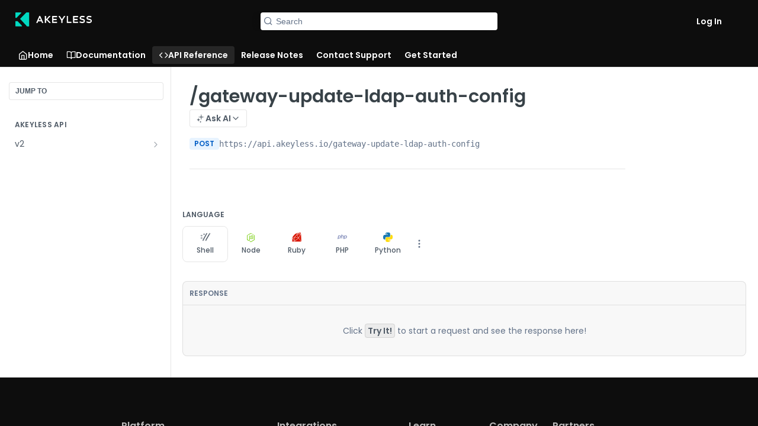

--- FILE ---
content_type: image/svg+xml
request_url: https://files.readme.io/53a2f28868f084dd127a782605b9b827328d31fe81b2bf085fb237bb8a6303c9-iso-logo.svg
body_size: 39711
content:
<?xml version="1.0" encoding="utf-8"?><svg xmlns="http://www.w3.org/2000/svg" xmlns:xlink="http://www.w3.org/1999/xlink" version="1.1" id="Layer_1" x="0px" y="0px" width="373px" height="373px" viewBox="0 0 373 373" enable-background="new 0 0 373 373"><image id="image0" width="373" height="373" x="0" y="0" href="[data-uri]
AAB6JgAAgIQAAPoAAACA6AAAdTAAAOpgAAA6mAAAF3CculE8AAAABmJLR0QA/wD/AP+gvaeTAAAA
B3RJTUUH5QIPDAQWMVzqlgAAAAFvck5UAc+id5oAAIAASURBVHja7J13eFvV+cc/V1u2JXnIezt2
7NjZexPIIMywR4GyyigtUAqUDQFaRoEyy2wL/ErLaoAwQhgJCQlJyN6J48R7b0u2tSzd3x8mjhU7
sS1Llmzfz/PwEGvcc+65ut97znveARISEhISEhISEhISEhISEhISEhISEhISEhISEhISEhISEhKD
FcHfHZCQ8AaL/rZBtNjbaLU7sdjasNidWO1OrPY2GixtAIRpFWhUCjQqOVqVHK1aQZBKjlal4Ns/
zpTuBYkhgfRDlgg4ch78XiyubsZsd/q7K92iU8lJigph358XSPePRMAh/Sgl/ML8Z9eL+VXNFNe2
4BT93RvvIBcgyRjMiBgd3985S7q3JPyC9MOT8ClTHl8jFlSZqW22+7srfsUYoiI1WseWh+ZJ95yE
T5F+YBJeY95f14u7Cuo6bNgSJydMq2BcagRr/jRbug8lvIb0Y5LwmEmP/SDuK27A2jZE7Cd+RikT
yE40sOvR+dJ9KeEx0o9HotdMWPqDuLOoHlHS8AFBIRMYnxLO1oclk41E75F+LBInJfHOr8WSulZ/
d0OCdnPNlIxIyf1S4qRIPw6JLoTevFxstEp28UAnNTKYgmcWS/ewhBvSD0KCKY+vEbfn1w0Z18Lh
SEaMjrynFkn3s4Qk6sOVpDu/Fosls8qQRBL44Y104YcR45euEncWNvq7GxIDyISUcHYsPVW6z4cR
0sUeBuhv/Ew0BWjIvcTAEKZV0PDaEul+HwZIF3mIkvPg9+K+0iZ/d0MiAMlJMEh5a4Yw0oUdYoT/
drlYL0V0SvSCcK2Cemn2PuSQLugQQXndJ6LDJbmvSPQdpUzA8a8LJC0YIkgXchAjbXxKeJup6RFs
flCKYB3MSBdvEJJ+zzfi4apmf3dDYgiTERNC3lOnS/owCJEu2iAi+a6vxaJaybdcYuBIMQZT+KwU
tTqYkC7WIEAS85MzIyOSxeOiu30vPlRDYrgWlfzEP3WLQ2RLYQMA9c0OXlyZ6+9TCjgkcR88SBcp
gJHEHJZMjmdiShhJ4VqSwrWEB6sYG69DJgzcT7ek0UpZo5XyBivF9RZK6i18sb2MvEqzv4dnwJHE
PfCRLk4AMuKeb8Qjw8xmfu0paYxOMJBqDGJkdBCJYUHoNXJ/d6tHihusFNVa2FLUQHmjlee+Oujv
Lg0II6JDOPK0ZHMPRKSLEkBMeuwHcVt+vb+7MSA8fvEYsmJ0TEoykGrU+rs7XqWh1cHPhY3sLjHx
758K2VsydIPA5o6K4sd75kg6EkBIFyNAEK5dJg7l4hNPXTaOKSkGJiWFYdD2bwbeYnNi+iU1sMnq
oMXuwuUSMVkdWNtcXT5vtbsw29pwukSUcoHwYBXHW29kgoBOo0CrlKOQC+jVCtQKGUFqGTq1ol/m
HpPVyYFKM7tKmnhrTSFb8+sG/gL4EEEA8e0LJS0JEKQL4WeCb/hUbHG4+n+gACLFGMyVc1KYlGRg
TLy+x43K7mixOWmyOqg22Wmy2qlraaOx1YHJ0kZts41asx1RFKlrcdDYYqfNKVLfYqXF2jXHjcXW
RnWzDadTRKOUEWPQIpO590cuEwgLUaPTtIt5hE5NkEpOaLCS8GA14cEKwoJURIYoCA1WY1AriNar
0ShlfR6f8kYreyvMPPd1HgU1LUPGNm9Qy2l64zxJU/yMdAH8ROztX4kVTVZ/d8NrTE6L4IIpcZya
Gcmo2GAMGmWvv2t1uCioa6W80Up5k5XKJhvljVYaWu1UNlppbHFQZ7bS2OygttWOP+rphQepCA1R
EWnQEB6sIjxERVyolhiDhvhQDSlGLYlhGuIMmj4dt9XuYntJPfsrWlmxq4LlW8sG/Ny8TVyohvIX
zpK0xU9IAz/ADKVEW0smxzNtRDgz08IYm2AgLKj3Qu4SRTYXNvH9gWrKGqyU1LVSbbJRa7JSb7LS
ZBscWSXDtSoiDGriwoOICdWQFB5EdlwI87MiSQzrm8BbHS52lprYVtTIl7sqWbmz3N+n1y8mpoaz
/REp7e9AIw34AKK47hOxbZDnZ1k8Po752VFMSdaTE6fHGKLy6DguEXYUN/HU14f4388l/j4trxFr
0HDDaSO4ZV4K0Xq1x2NT12znYLWJXSXNvLH6yKDdbFXIBNqkvDIDijTYA0DcH1aI5Y0Wf3ejX/z5
kjFMTQ1jVEwICaEnnoHanSKVJhtVJhsFta1YHE4WZ0d2K3AOl8i2oibeWFvAZz+XMJjrosrlAjnx
Bq6dm8q5Y6NJiwzq8hmrw8X7W8qwOFzkxAYzOz0Cuezkt6Dd6aK0wcquUhM/FzTw9OcH/H2qHhEX
qqX8hTMlvRkApEH2Iac9s15cva/K393wmLFJofx+YToTEg2MigkhWH1irxWHS6Sg1sIHW0r5fm81
JksbLVY7ThdMSA3jvjNHMiFR30XEXKJIUZ2VT3dW8OGmEnYUNuBwDq6N44RwLRdPT+LCSXGMj9d3
O06NFgevrink/9YV0mpzYghWEqnXMH1EBBOTDcxJD+9xZt/Q6qCgtpWdpSauf2uLv0/bI07LiWb1
3bMl3fEh0uD6CN2Nn4nmQVpt6K6zsjhjTBTpUcHE6DUn9VxpsjpYsaeGL3ZVsru4gdpGK1XNNuhk
ZdIqZWTG67n37FFcMCEG5XHCLgLNVif7K80s31HJR5uKOVId+MFX0To1505J4NrZSYwwBhGl616U
K002nvw6j/9tKqHCZEXsZIIzBqsI0SqJ0GkYn2zg7PGxzB4RdlKzls3poqzBRmF9C1/tquJvKwZX
WoNQjYLG16U87r5CGlgvM//Z9eKqvYNzdn7vudmcOz6GjOggwrXKE/pmiyJsLmrk7fVFbMqro6bJ
RlOrnRbHiR9iBrWc356eySNnjzyhG6BLFGmytJFb3S5W/9tcQm6l2U0EA4HMWD1nTojl1zMSiTNo
iNKdfF/hYFUz9y7bx7c7K7CcyH1VAL1Kji5IhVGnZtZII1fMSGJiov6kbpO1rXYKayy893MJL359
yN9D0yfmj45m1V3SrN3bSAPqRSJ//6VY02zzdzf6zJ8vGcNFE+OJM6gJVstOKObFDVb+83MZ/9tc
QlltK802R7uQ96C5GTE6HlwyisU5UUSGdA38OR6XCC12J00WB6sP1vKfjSX8nFtDk81/NndjsIqJ
IyK4eGo8p2UaMYYo0ffSbdPhFKlvtfPuhlJeXHmIHvdXBAhWyglRKxkZr+ey6YmcNz76pO6STVYH
hbUWnlhxiI82FvttnPpKZIiamlfOlnTIi0iD6S2uWRZY08le8OhFo7luVhJROhVKueyEP4afC5t4
9Yd8Vmwrp9nmwOoUe+UrrlXKOGdyIg+fM5KR0SFdzC69weESsTtcFNW3sjavji+2V7ByT+WAzN6j
dGrGpYRx/uR4zvjlgaRSyjw6D2jf9DxS08o9y/bx3c6KbqNfj0eQCWjkAkadhjPHx/LbU9MYHRfS
7QarCNh+GauHl+fy0cYin4+R13hHikj1FtJA9pOkO78Wi+sGVybF2xZn8ui5WYT2EK6/cn8Nr6/J
Z82eKpr66JmSFafn8QtHc+646BPa5K0OF1/uraawtpVfTYknLrT3LoAr99fwc0EDa/ZXk1tmor+B
XEqFjOSIIEbG6pmdGcHckUYmJhjQqnqOGHWJUFRv4a11RXy7u4qb56dx+eR4gtUn/u7/bSrlnvd3
U2nqW7/1KjlTR0by8LmjmD4i9KQPmINVzYy699t+jctAkh4dwmEpSVi/kQawH6iu/0S0OwfPBH1s
Uiif/X4GqZHdJ9ByuEQaWhxsyG/gle+PsCm35qR28i4IAuEaOedMSeSBszLJiOrq1ieKYG1zsaPE
xKPLD/Dt7gqgPWJz3uhofjU9kdnp4YQFKVHKhV7/QM02J3vLzZQ0WMirasZqd1LRaKW03uLmTRMd
qiElIgi5TEBAYG5mBGqlnHHx+j5lhTx6HiUNVv66Mo//bSjsCJiSywXGJYXx+4XpnDMmivDg7vcn
Gi0O/vDBXj7dVIzJg031RWNjuWZOMmeNjkar6n4FYXO4WJVby1nPre/z8f2BSi5g/6fk194fpMHz
lEFmbvniztmcmRPZrbjYHC6qmu2sOlDDm2sK2FZQj6MXpoHOKOUyMuN03LYog6umJXS7uWexuzhS
18Irqwr44KcCmrrJ06KUC2QnGLhyVgpnjo4kzRjsUX4VX+ESob7FTlmjjdfXtJ9Ho7V7QVYqZJya
Hc2di9OZlhKKTtN9YrCV+2v43bs7KK9v7ZVJ5ngmpobzh9NHsnBUBGFaJeruxt7h4r2fS7nxn1v9
PYS9QzLHeIw0cH0k8/5vxdzywZOA6anLxnHzKUnd5mJxuERK662szavjzTUFbDxU0/cGBIFwjZLJ
GRHcf3YGp2QYu3zE6nBR3mRl+a4qXvz6EEV1Lb06dHa8nheuGMfCUZH+HsYOWmxObvtgD59vKaW2
xd6r7ySEaVkyNZErpiUwLl6HViV3u/FEoKjOwp/+t48f9la1H7eP+W0EmcCMdCM3zEth3kgjsXp1
t+Je3GDh1R8KefqLwA9iyozTkfvEIkmj+og0YH3AcNNn4mDJSTI13cjrvx7P2HhdNwE/UN5kZUth
I//4sZDVeyuxepApUpAJpBqDuWBqArfPT+s20rS00cqa3FreXFPIpsO1vV8BCAILR0fz1EU5TEwy
uL1V0mClymRDp5GjkssJC1agkssIUvUvpa9LFLHYXbTY22i1uVApZYQHKbusFG769y4+WF/YZ5PJ
mEQDN80fwZk50SRHaLrM2hssDl5fW8h764s4XNWM3YNZu1YpZ0amkRtOSWVGahhxoRqU3expfLW3
mrMHgUlGyvzYd6TB6i2DyNzy8tUTuWJqfLcJtqpMNnaWmvhoSxnLN5dS19q72ebxaJUyxiSH85tT
UrhyakKXDUWL3cX+SjNv/VjIsk2l1Lb0zdUzNTKYpRfkcPnUeDdbcaXJxn2fHGBTXi1JxmD0QUpG
xeoIC1aRFK4lRC1Hp1EQrJITHqwiSq9CLXfvW6vdRbOtjcZWO1anSK3Zhq3NRV2znYomO2UNFsob
LYQHq7hsahyz0iPc+lBttnPFm1v5fl9lj+6cx6NRyrhwWhKXT0tg9ogwDFr3a2Sxu/jhUC2vrDrC
lrz6Po/bUSJD1CwaF8vFU+KZmhJKtF7V5SHSanfx/PeHefDjvR61MaBI5pheIw1UD0z98xpx8+HB
UdTg9sWZ3DA3iZxYXZf3WmxOthU3sGx7FV9uLyO/HxGbxmAVC8fF8rv5acxKC+vyfnmjlRX7qnl3
XRHb8uux9GWzlXZBunFBOn+Yn+oWWdlocfD0ysM8tyK32xm/UiEjMkRNpEFNpE5DWlQwN8xNYXKy
+0z/+4O1rNxbTUFNC82WNvKrzTRb2rp4osjlAudPTuSx87IYFRPi9t6WwkYue22zx+OYGhnMtfNS
WTI2hrEJ+i7v51W38traQj7fWkp+TQueVFARZALpkSGcOTGO88ZHMykpDF03m8F7y82MeeA7j85j
IJmaHsHmB+dJmtUDgV8E0o/E3v6VmFsxOOznr1w9kdvmp5IU1tWzZW+5mXc3lfDSt/l8uqWEhl7a
grtjRFQIv5mfxiPnZJIV7S50FruLrcWNvL62iDdWHWFvaRN9zUqpV8k5fUIct52WSlL4sXOxO0Xe
3VjCi1/nYbI4uv2uyyVitrZR1WQlv7qZncWNjE4KZWpKqNvnXltbyN9W5nKgtIkj1c3Ut9hp7iaw
SRShsr4FhUrB2AQ9wWpFx3vxoRoUKjmb8+po7eNDC6Cx1cGmvFoO11oI0SpJjQxG0Wk1EBGsZGpq
KJGhWiqabNSZrX0eS37Z1N1d1Mje8mZMdhcRISpCg5TIO83ao3Rq7jxjJKnROr7YEbjpfsvqLcTN
u3qpedN/H/V3XwIZSdRPQOjNy8XeboT5k9sWZ/Larydw7rhoNEr3y2m2OvliTzUvfH+YD9YXkl/T
uw3KEzEnK4rbT0/nD/PTutiva5rtfLKjghe+PczK7WVUN/d97ARBYEJaOPecmcHk5FC3977YU83T
X+ZSWNfaa5OHKMKiMTFMP2418c/1xewvberVcSxtLsrqLYTpNWRGB6NWHDvvMXF6KlocbD7i2Uqu
zSVy+Jcyd2aHi1RjMAbtsQeHVilndLyetKhgai1t1DbYsLT1/QHS5hIprW9lV2EjBfVWRASSwjVu
vxe1Qsb4BD1nTIhj4+F6asyBGRlttrYROv2KpdatH0jCfgIkUe8G+bXLRIsHm1QDzXNXTOCWeclk
RAV3eW9vuZk3fyzkte8PszGvjla75+ejlMs4Z3ICD52bwTljYt3C/F0iHKpu5oVV+bz9YwHbChs8
cssDSIsK4fbTMzhnXIzbTHJTQSN//jyXncUNOPsYF7B4bGwXUf/XuvaNyN7S2OqgvNHGyFgdSRHa
jo1npVwgO1bH9mITxbWePzBrzTZ25ddTYrKjD1KSZjzm3y8XBEZEBpMZq8PqEimpbaXFw0RxrXYn
uZUm9paaKDc5iA/TYAxRIfwy1jJBIN6g4YLJ8USFBfF9gOYwsra5kE+4dKm48yNJ2LtBEvXjuWZZ
wNd/np0Zyb9umMzFk+LcZnbQbjtfvruKv32Xx/LNZRTVtyL24/kUGaLmqjkp3HNmBhMTQ9022xxO
kQ1H6nj4s4N8ta2c0gZLnzcOj2IMVnPxjCRuPiWZ4E6rgJJGK3/5Kpd1+ypp9cBDpztR/8+m0j6J
OkCVyUp9SxuTU8MwdipcrdcqSYjQsvZA7QnNQr3B0ubiULmJA5XNuASB0fE6N3NMrEFDTpwBbZCS
I5XNNFk9a0sU2x8iB0sb2V5iRiaTMSZe13FdBQF0GgVj4g1MSY/gowAtYCICjL90KZKwd0ES9V84
/fkN4pHYM5f6ux898fjFo3nknFFMTDJ0cVU8WNnMS6sLePOHI2w5XI+5n0UnUozB3Lwwnd+flsYI
Y7CboNucLj7aWs7Szw6yLrcGSz/SDMvlApPSwnnw7EySO9nRbU4Xz3+fz/82FlPf6pmIeUvUEaG6
oRU7MqaOCCXoF9OFIECcQUubABtya/tu9+5Em0ukrMHCvlITDZY2MmJCMGiOPbTDgpRkx+uJ1Gso
rG2lptnu8UPU2uaisKaFvaVN5Fa3MikllJBOewZqhYwRkUGcOzGeZofI3pJGj8/Lp0jC3gVJ1IHJ
j60R1x2s9nc3euT/bp7Or2fEE3NcMQWHS+S7A7UsXX6QFdvLKaprxdnPhFcTUsL501mZXDG1vb3O
zw+HS2Tp57m88t0R9pf1zjZ9MhLDg7nvnCxOyYhwe3B8uqOS11Ydbreje4jXRB2wOUUKq5qJjQhi
dLy+YyatkAnEh2o5WN1CXmU/N9ZFaGi1c7DMRFGDjVRjMDGGY9c7SCknK0ZHTqKBwjoLxfW932Po
jvoWO3llJjYXNbEwO4qQTg8RuUwg1qBhVno4SdE6Vu6q6N+5+Yrxly6detEtS8tWvyOJOxA48dd+
Iu1P34hb8wPfZXHL0vlcNiW228hQl9juf364wkzNcQUqPGFOViSPnT+KSyfH/WJzPfaeyerkste3
8taqI/1yizxKmEbB+VMSOGdMtNvKY2tRE//4sZC8quZ+n483qW628exXueRWtHR0SxAgKULLrQtG
kGIM7tfxgfZVgdnG51tKuOfjvazOrXV7O1gt59SREbzx6/EsGhPT/+ZEkYkpYYR2E9cgEyDWoOaa
6fF8+odZAzHEHrH5cB3ZD3wXQL8U/zGsZ+ppf/pG9IYw+ZLbFmfynxunkBOrO2E9S7kgkGLUkpMY
SkWTjZL61r5GmbcfRy5w1qR4Hj0vm9kZ4WiP86bZVNjIxX/fzMZDNZi8kNtckAnkJIbyt0vHuBWa
aLI6eG1NIV9uK/V4U/Ao3pypH6W+xcG+cjNXzUzs2NCVCwKxeg1qtZI1+6v6ZYY5iq3NRUl9K1sL
GgjTaRgZfSzlrkwQMIaoOCUrkn0VZo54eD4XT0/i+SvGcuHEOHQaxQk/p1bISY0MYsnEeN5aU9Dv
c/MFNWYbaYuuX9rw03vDesY+bEV9MAj64xeP5o4FI0gI1Zy0sIQggEYpJ9UYxMLRUYQEqThc2dwn
m7pcLnD2hDieuiCbcfF6lMdFYS7bUclv/rmV3EqzVwQLwBik4oWrxjMlOdTt/P77cxl//+4wVV5w
q/OFqAOUNbSCIOPUzGO5blQKGdF6NTWtbewqavTKGDldIjVmO5uP1KNSKcmKDUbTya3SoFFwxpho
rC765Fo5KzOSF64Yzy3zUsiKCelVigWFTCDGoOZ389NpQ2BTAAblNbTYh72wD0tRT7hjhVgU4DnQ
X7tuMr89JYVQrcJN8JwukZ8Lm9hfYSY90n2pLxcEDBoFs0dEMDsrkoomG+X1rTh6cAOUywROHxvL
c5eOJTM6BNlxK4K/ry3i3g92U97QQ8WePiCXy/jNaSP4/bwUNzv6xoJGnluZx57SRq+0MzoxlCkp
BrdVhzdEXRRhfV4dszKNbi6IBq2SYLWCbYWN1HrR17vJ4mBzXg0GnZacOD1qxbGHbpBKzuz0CASF
nHW5J0/Klh4dwr3nZvOX80cxKdlAsFrR4dJ4FJvDxercWtL/9A0umYxpqeEd+WMEQSBYLee0rEiQ
yfnxoAdJ4HzMcBf2YSfqCXesEEu9KE6+4MWrJ3LD7CQ0nW5ckXbviFv+vZvfvbud9zYU8+mOCs4a
H4te4y78cplAYpiGK6YnkJkQyqEqM3VmO65ubDKhGgXnTU3kuUtGkx4ZdJwPusgjXxzi2S8OUO3l
YJSRMSG8d8MkN7Gtabbz6poCPtrkvXJs45JDmZURga6TZ4c3RB3abdHf7K7kmlNS3bxhovQaWttE
NuXVeW1VA+1ujxsO1tDkcDExKZRgtXvw0JQUA8jlrD903AxaAGOIil/NSubVX0/gnLFRhHQj5k6X
yN6KZhLuWMF7G9qvwY8Ha3jiy4Ncd0oKeq2yI6+IXCZwWpaRjHgdn2wp89o5eouGFjsJp16z1LTp
P8NO2IeVqA8GQf/2T3P41ZR4N/u50yWyvdhE0h9XsL2woeP1qiYrL3yTR5heS1K4Fo1K7ha0A5Ad
G8LN81JJj9VzuNqM1dqGHUCEMK2C86cl8doV44jq5FEjAjVmO09+fZh/rMrH23VX5XKBt66bzPhO
OU9cosiXe6p5fkVutyH7njI1zcgpmRFu7nreEnWAVoeLZpvIotGRHWOvVsgwaJUU1LUX7PAmNmf7
w8IuwsTk44VdzvhEA4JMxp7CBlwIhGmVzMuO4pWrx/H7U9OICO66GWp3ilSb7Tz8eS7XvLm523Zf
+OYwC8bEEBuqcfuNjY3Xkx6r49OtgSfsJmvbsBT2YSPqiXd+LZbWB7agf3XXbBZnR7m9ZrY5+fZA
Dac9tfaE31u5u4K/rcxjfGo4kSEq1IquxaPHxOu4eV4accZgbA4Re5uL0yfE8crlY92EQRShrMnK
/Z/u5//WFnicxfGECAJnjI3lsSVZbm3uLTPz7Dd57PSSLfooZ4yLYX6mEWWnVY83RR0RjlSYyUww
kBkd0rHSidGrkcvl7CxqoN4H6SZ+PlyHA4FJx83Yg1RyJiQZiAwLRhek5HcL03l8yShGdOOV43CJ
VJva0zuc8sQafu7BRv72j4VMHWEkMUyLolNVqrEJes6fHM/rP+R7/Tz7i8naRuL8a5eaNg4fYR8W
Gc8S7/xaLAlwG/rOxxcw7rhsfZUmG29vKOb+D/f0+jinZEfxwDlZTEgyEK5V0p3DjNMlklfTQmKo
1k0QHC6R/JoWnv76MJ/9XExDP4OXuiM5Ipg1980lJeJYkFGjxcErPxTyl8/2eZTX/WQ8f+UE/jA/
1e21M17YyMrdlX0uRHFCBIEJyWH873fTSDMeO6+aZjuPLj/Ev3884lG5ut5w2+KRPHDmSDfvoZ5w
ie2br1sKmzjn+b7nVH/9ukmcPz6WyOPcXbcVNzH5kVU+Oc/+khgRRMlzZwwLvRvyM/X0e74RC/uZ
yMrX7HhsAeMT3QW9oNbCXR/v46WVh/p0rKKaFv79UxEyuRx9kJIwrRKlQub29D7qDqdSuHu45FW1
8NBnB/hwU7FHIfk9oVLIuPfcUZw5OqpDDJwukZ/yG3jy84NUm7yfRMpX3i/HY7M6cMpkzE4P7/Ac
ClbJCdep2F/ZQlEfEpH1hZ8P16FRKzgty9irz9e22ll/pIHHvzzEQ//r/WShM1/uqECpVJAeFYxe
e8w2H6vXsHBsDP/6sdD7J9pPTBYH6adfv7R+GGyeDungo9EPfS96++b1Ntsfm+8m6E6XyK5SE5e9
sZmPNhZ5fNynvzjA9EdX88qaQvaUm3sVYVppstJsbcMYpEKQeX9SMz3DyE1zUzoEXQTKm2y8vb64
/5GYfqbB2sbHP5fw7X53b5DpqaGcNymOeIPGwyN3jyATSAwPYnZWVK+StVnsLnaWmHhldSGL/7qO
ZT/3bzP6yc/3c9fHeymqs3YseAQBpqeEsureud4dXC9xuKqZ0Q99P+QDlIbsTH30Q9+Le0ua/N2N
k7L9sQVMSDxWwMHpEtlQ0Mi0R1dT5iX7//d7q3h9dT4TR0QwMiq4i8dDZ6J0GrLi9ESGalAq5Did
Ii12Jy4veHBE6zU896uxZEUfyyFjd7j4bFclr35zyOPMjj0xUDN1aM+CWNviYM5Io1t0ZlJ4EIdq
WymqNGPrY5bJ4zGo5WTE6ZmdGclVs5J54OyRXDwptsfv5VY1c/7Lm/hsa6nXzvdAmYnDta3Mzojo
OF+ZIBAfpmVOViTv/eQ9LyZvUW2yMeXCW5aW/zB0Uwoo+n+IwGPK42vELR7muB4odjy+wM37w+kS
+elIHac88aNP2ttwuJ4zcqI4WYxJkErGjNRQZqSGcmhSM2vz6vk5v4F9pU0cLjdR2+pZAim5XOCC
qQlMSwnt8OoRgeIGK6+vyqfB4n3bvT9wtLnYVdjAez+XcM/ijI4SeHEGNVfPTGRfcSO7Shr7PIaC
TCAhVEtGnJ5xSQbmZRqZmRZGRLDqpEFpnVHIBa+kdTier3aUY7E7+fdvJhH3S41alVzglJERrLhr
Nmc+G3h1ULccqWvXiIeGZhWlITdTX/S3DQGfnGvXcZuiTpfI+iN1zPORoAO8evUEYvXqY6YPsT1T
nwvcUrweJSJExaQkA/MyIxmToCMlWkdcWBAOp0hTq6NPCcPGJoby4LlZpBmDOlYKDqfIK6sLeL8f
JqbeMJAzdYAWuxN7m8jklDBiOyXiSgwPoqTRRm6pqdeVksK1CrITQzl9bCyXz0zk+tnJXDo5npw4
HUEqeRdBF8X2TedtxSbKTTa3QuDGEBUjfOR6WFDTwg+5dczOjCBK137OCplAYpiW6SONvL8x8Gbs
5Q0WFl/9h6WHv/nnkJuxD7mZ+re7AzST3C/8cN9ct5qUrXYnX+2t5pKXN/qszS/vnM2oTu52Iu1u
iy+tKsDudDFvZATTUt1F6Ch6jZy5GUbmZhipMtvYlN/IgcpmthU0cLiqmcLKJhqtJxYpg1rO1XNT
yY7VublZ7ikz8c6PgZlDpF+IInnlJj7bUUFOnA7VL5GYKrnANbMS2XC4jg2Hak5Y7CNYJScz3kBO
goFxiQbGJOgYF68nWq8+abNHalr5Zn81r606wlGz45r75nLKyGMbqJdNiUcUp3L1G5vxNjsK6xl9
/3dseuQ0pv1SPlCjlLEg08jyO2ax5Pmf/HE1TkrAZp3sJ0Nr+XHNsoDeBPn+3rnM75QrxOkSWbm/
hrOf890S9c3rJ3PF1Hi33B5VZjuXvr6ZtfvdVzT3L8nmnHExjI3XE6Q68R66KEJeTTPF9VbyqpvZ
XtjE1oIGSqqbu/i1L5kSz3MXj2FEZJDb69e+s5N31vrer3lAXBqPRxCYlh7BUxdlM2+ku1fKP34q
5qGP91LZdKzIdWSImhGxOsYlhZKdoCcnNoSMqGBiDZoOE053tNpdbCmqZ3VuHY8t29ftZ/b8ZSGj
444VIne4RP65vpjfvr3NZ2O+4eHTmJEa2vG31eFixb5qLnxxg8/a7BfvXDikdHDImF+U130iejEi
2+t8dOtMzh5zLLDIJYpsKWpi/kmCivrLvedmc92cRLd0vS5R5OHluXzYzZJ4XW4N/1xbwLf7a5Ar
5IQHq9BpFF0CmQQBIoJVpBmDmJhoYFJKKDMyIpg7KorseAMhWiU2h5OYUA1/PH0kUzrZ0gFW7q/m
6eUHPSrY3FcG2vxylOYWG1qtmjnpEW6uo0nGIMoabWhUCuZlR3HV7BR+PTuZiybHc+74GE4ZGUF6
ZDAGrbJLdPBRShqsvL+ljJmP/8A764pYe+DE+Vdyq1qYkR5ORHC7H7tcEMiM1hEZFsQ3uyt9cu7/
XFvAorExJP5SBF0hF0gKa98TWL4t8ApbKydettS148MhY4YZEk8ow82fiU1W3wuEp7xx/WSumZHY
sRR3ibCzxMSkR773WZujEw188vsZXfK5PPx5Lo9/uq/Xx/ntaSM4fWwMi0ZFolWd3APWJYLJ6qDK
ZKPKZEWhkJMTE4JB6x6aPuepdazPHZhEUH6Zqf/C5LQInrgom4WjIt1eL6yz0GhxEKZVEqlTn3RV
dBSrw8Wmgno+31nF81/n9qkf156SxiPnZJLcKeCryeLg8a/yeO6rgz47/+K/nUli2DG7fpPFwXs/
l/H7d7f7rE1PMWjkNL1+3pDQw0FvU4+9/SuxotNSNtD48yVjuGJKfIegA5Q3WX0q6ABvXjuRNKPW
TdCfXHmkT4IO8NrqI7y2+ggAt5+RyXUzE932BDojEyBUqyRUqyQzOqTbz5isTiamhmNzuMgtbfRZ
pKU/CQ9SkZMUyrQR4YQGdY30bI+m1fZ4HLtTZH+FmZX7arjvg10e9+fttfnEh2n448IRhP3iemjQ
Krn79BE+FfWkP65wE3aDVsmV0+Ipa7Ty5PL9PmvXE5qsTuL+8JVY/sJZg17YB/UJZN7/rZhbHrhB
K/ctyeaO+WkYdaqOgW5odTDv6XXsLm70Wbsf/H4G54+PcXuQLNtRyUUvec+m+djFo7l4UhxZJxDv
E+ESReotDlptTupbHPx4uJ6DZSYKa1s5VG6irL7Vqz7rvp6ph2oUjIg1kBmnIydBx7gEA+mRQQSp
FWhVMnRqBWp532L8qsw2lm2v4HfveHdG+94t07l4Yqzb7+JAZTPZ933r1XY6MyElnJ/um+u2ymto
dXDRq5tZva/KZ+16SlacnoNPLBzUujhoO3/qM+vFHwLwR3GUzFg9K++cRXKEtmOQ7U6Rv3x96ISb
Wt7gnnNH8ei5mW5Csr/STM593/muzXNGcfa4GCYmGnplSjiKSHsAUptLxOFy4WgTabU7KahrIb/G
Qn5NC3nVLZTWtXKkwkxVs63PQtydqF/8+laWbSmht5swGqWMJGMwUXoN6dEhpEUFk2IMYmJSKBHB
ShQyAZVCjkouoJQLJ6xQdSJcIhysNPPZzkoe+Miz0P3e8uODpzJnxLE9BlGEbw7UcMYz63zW5gPn
ZfPAmSPRKo/9NiqabMT94SufnqunzB8dzaq7Zg9abRy0HQ90T5fNj5zG5JRQtwF+YVUBd7y3w2dt
Tk038uXt04kMObbkN1mdGH67fMDO+7GLRnP97CTi+hEWL4ogIiKK4Dr6t0tEBBotbWwrbqTNJbKj
uImmVgdWexsHK8y02I7N8DUKgaTIYH47L5VZI9w3Sv/5UzEbDzeg03a1PhqCFGTFtPuBj4gM6shu
KMhAQEAQ2nNrCAJdNpA94f7PDg64KWLPEwsZHXvMI0YU4ZEv+rbX0ldev24yN81JcnttV6mJ8Q/5
1gzpMYPYI2ZQdly4dpno4z2ufvHPG6Zw1fQEN3e0dUdqmftn3wUXQXtQ09jjgpoU13864Of/7k1T
+fX0hI6/Rdqr6QiydiGUe0kQAxkRcLlEnCIdaRZUCqGrJ9G1nwx43/5wRib3nZHeESgE7a6OKh//
Vv57y3QunRzrNgYfb6/waYyGpyhlAo5/XTAof6SDLqFX5O+/DGhBX3rRaC6YEOMm6EdqLD4X9Hdu
muom6HanyJMrD/tlDKb+EnxylLzqVrQ3fobmN59x+RvbeH9zBfsrmylvslLbbMdsc2Kxu3A4RV8k
MvQ5LrH9oWW2OqlttVNlsrGtqIlXfihkymM/oL3xM7Q3fsZ/NpdhOy775ar7Bj751Qtf5/Lpziq3
NMdKmUDu04t92u6vXt3Edwdq3aKRL54Yy2MXjR7wMegJh0sk6tYvB+PPcXDN1HMe/F7cVxq4Sbou
mZHMsxfnuLlxVZpsxN7uW9vhKdlRfP2HmR02S6dL5PPdVVzgh2CPu87O4pkLszv+drpE7vrffl44
iRve5TNTGJ2gY0RkCGmRQeg1ctQKOWqFDKVSQC2XIwO0Kjk+SB7ZK5wuEXubiN3pxNYmYm1z/ZLw
rI26Fht7SppZk1vDss0lJz3O3icWktPJ9AH+ma0DrH/oVGakhnbMnJ0uka/3VnOOj6M/dzzWniaj
86JlzMOrCMQEfNMyjPz8wCmDSicHVWcD3Y6+8eHTmN4pkq622c7Mv6whr9K3gS4lz5/plufDn7bK
46MJ+9uXa09JIz06GLVSzuh4HUGqdju4QSsHBEI6lfCTyQU0ClmHd4dCJkOjlJ1w49LqcGFra3ep
dInteVucThGXCJa2NtpcIha7C7tTpK7ZTlmDhdIGK2sP1rDxkGd+9q9fN5mrpyeg6bRp+O7GEq55
c8uAXaPOHP7rYtIigzqEoMnq4Llv831qX79h3ggeOz+LmE6pDwZ676dPDDL7+uDpbIAL+itXT+R3
81I6/m6xOXnu+yM88r+9Pm13xV2zOSPnWKRqtdnOVW9t5ds9vokWPBmXzEjm/66dgPoXwbI7Xdz7
yQGeX9G3YBlPGZ1oYNHYWAy/bICGqJUsHh1Jdoy72+XBymYO17ZS1mClytQe42BzuPh6VyU7Cut9
3s+DTy1iZHRIx81ntjrR+0nQLp+VwmtXjHELEMuvaWXEn1b6tN3Xrp3EVdMS3Cpvrc6tZf5TvjVT
eswgEvZBEXyku/Ez0RzAQSp3npXFpVPjOv52uEQ+2Fbuc0FfPD7WTdBbbE7+s7nML4IOcM2spA5B
B9hVah4wQQfYW9LUZQnfcvFo0hamu82M7/poL1/t8F+4+urcOpLDgzr6pFbKeOyi0Tzs499Ld7z/
UyGnZhm5YfYxz5TEcC2f3D6LC170nRnmt29vI8UYxGmZxo6V1WmZRp64dBz3f+h5oJWv0N34mWh+
c3BEnAb8Rum4R1YFtKADXDsrEWOnyMFNBY385i3fL6f/fsX4jn87RZHvc2v5ow9dJk9GdryBWSPC
O/62Olx8uMX/FeYPlDfTYHG4veZPQQe45e1tFNa3drjcK2UC54yL8Vt/bvznVjYVNHb8rZQLzEwL
5dbTR/q03TOeWUdedTOdwwWun5Xot3E4GWa7k4mP/hDQ1oKjBLyo7/JydXlvs+y2mW4bX3k1rfz6
de+nNj2eD34/w63I8eHqFs7zY3rTe87ORK85tpTeXtLk0xD0wc4nOyqw/xI5KwiQGqHl8pkpfuvP
jMdWU9WpRmy0Xs3Fk3z/oHnx2yOYrMceupEhKrYsne+3cTgZ2wt8b5rzBgEt6sK1gW1Hv39JNqdn
H0vW1Ghx8M91RRTW+rbQdYoxmPPGRnf83dDqYNl2/+aGXtRpHCx2F8t3+scENFh44MM9lDcdE9Eg
tYJLp8X7tU+3fbDHzc1xYlIYz185wadtvrUmnw+3lnc8UAQBcmJ1PHeFb9v1FNX1nwS0JkEAb5Qm
3vm1WFLX6u9unJTfLhhBkvHYJtyOogY+GoAqL1fNSeX8ie11KZutbWwtauSllYf8OhZPXjau49/l
jRZe9nN/OvPAkmxCOm0E9ic5lrc5Om5tThcPfezbFAG94b4l2eh/Gatmq4O/fDZw0a6Lx7f/pl1O
0W/7Qr0h2RhE0bNnBKx2BmzHAt3bRUJCYhgTwN4wgdkxSdAlJCQCnQAV9oCzqUfc8oUk6BISEgFP
oGpVwIn68TUuJSQkJAKRQNWqwFo+SGYXCQmJwUaAmWECZqaeevdKSdAlJCQGHWl/+iagtCtgRL2g
xre+3RISEhK+IL/atwn7+kpAiPpgcOiXkJCQOBGa3wSOhvld1LMf/E60OwNmPCQkJCT6jLVNZNpf
1gaEkPld1PeXmvzdBQkJCYl+83Nerb+7APhZ1I2/D0w/TwkJCQlPCARN82s+9drmwPTzlPCcB5Zk
ExuqIS5UQ4xBg1IukBkVgq5TBsfuaLE5KaxvxeJwUd9ip7zRSnmjlWqTnRdXDlxOdom+c8mMZKal
haPXyhmfaAAgWCVn1HHFSXqivMlGeZMVh1PkSHUrTRY7FU1WVuwcmOIl3iAQNM1v/pWa33wiWtu6
f6h9dOsMMqKCu7yuVshIiQjqqMXpDWrMdsqarP4ahj6zq9TENW/4PrVvb3jo/BzGJugZm2AgKUzj
VojC29Q226ky29hTZuZwdTMPfTzwBSUk2jOTTkoJJT0qiMzIELeiKL6k1e6ioslKXk0LB8rNfLK1
jPW5npUU9DUahYD1Hxf4TVv95zR/kkCjI8+c4ZYrXOIYta12In/3pV/anpASzq0LR3BqppGUCP9f
n8omG7vLTewuNfP22gL2l/WvcHGKMZio0J7P6/TR0SgV7reOvU3k271V3X5+8+HAsLX2lex4A0sm
xzM/y8iYeD1ROlX/D+pFGi0OcqtaOFzTyvsbi/1e/MQNPwYk+afhkwh6RkwIa+6dS5xB05cjDhsG
WtQXjYnhhnmpTEg0kGrUdlSeDzRsDhf5da1szG/g8x3lLN/at6pLD52Xw52L0txqdXqL/ZXN5Nz3
rb+HqFfcungks9MjGJegI8UYjFoemNe7O2qb7ewsNbGzxMTy7eWsP1jt3w75SdgH3Kaece83Yl5l
YDnrS3Tl2V+NZ1paGBMS9G7FgQMVtVLGqJgQRsWEcMWUeI5ckM26w/V8sqV3NVvDgpU+EfTBwB/O
zGJikp4xcXqyYkJ8akbzJcYQFQuyjMzPMnLDnGR2lzSwpcjMez8V+cUmP37pKnHn0vkDLuwDLuqS
oAc2f79mEvMyw0mPDOkoCDzYUCtlZMfqyI7Vcd64GHKrzGzMb+LeACqOEQg8evFoZo8IZ0ZqOFrV
4BTy7hAAg0bOnAwjM0dEcNGkWLYWNfJzfgN//eLAgPVjZ2GjX85/QEU9+tYvxSqzrf8HkvA6r1wz
kVNHRjAiKhi1fOjc4NF6NdF6NVOSwzkty8jnOyv582f7/N0tv5EWFcJD52UzIVHPqNgQVEPoWneH
XCaQFKYhKSyGBVmRXDAxlp8ON3DnfwamQHv0bV+JVS+dNaCzowEVdUnQA48LpyZy64JUpiSHEaQK
fDOLp2hVMqYkG0iNDOL00VF8d6Cax5YNH3FPMQbz+EVjmJYWSnK4dtCuwvqDXiNnWkooo2N1nJYV
we5SE1f72JOsyjTwnnUDJurSLD3wePemqSwcFUmsQe3vrgwYxiAls0eEMTouhFkjwnl1dT7Lt5aR
Hafzd9d8xpvXT2ZBViRxYeohtQrzlGC1nPEJerJjdcxJP4NvDlTz239t81l7Az1bHzBRlwTdOyhl
3vlt/PTwaUxM0A/aTbH+EqpVsmhUJOMT9Dx2fjbpxiCftTUiwnfHPhn3nJPN5dPjyTAGDelVmKeo
5AKpRi2/npbIzBHhfLK9nEd9sHob6Nn6gIi6NEv3HoIXMjtUvXQ2xhAVXno+DGqidGqidL5dqQxU
gE5n1t4/lwmJYYSo5QSoF2rAEKSSMTZOx4iIdJaMi+WiVzZ5PZ3uQM7WB+TXJgl6YHD5zBRa3lhC
lE4S9KHKPeeMoum1JcxOj0CnkQS9LwSr5YxP1LP7sfk8+6vxXj32QM7WfS7q0bd+6fcENxLt/Oua
8dIyfAjz7k1TeeqCUeg18oANEgt0BNrF/Q/zU/n6rjlePXb0bV8NiBb6XNSlWXpgUP/3c4at/Xw4
sOPxBfx6eoK/uzFkkMsEFmUb2f7YAq8dc6Bm6z69y2NvH5gnk8TJ2fjIfEKHabTkcKDh1SWMT9D7
uxtDDpkgMCFRz5FnFjM5LcIrx4z7g+810aeiXjGIsh8OVf59y1QmxOsk2+oQpeyFswjVSiY1X5Jm
DOKT30/j1tNH9vtY5Y2+10SfiXqgVdgejlwyI4kFIyP94n0h4Xtyn148rGIM/ElimIY/LhzBDaeN
6Pex0u/xrTb67G4PtArbw5GbTkkhRrrphyQ7Hl9ARmSQH3NnDz9SIrTce0YGl89K6ddxDlf5Vht9
Iupznl4nzdL9zN1nZzE2XrKzDkWW3zGL7NgQyaTmB9KMQTx09khG/1LhyVN8qZE+EfV1B/ycx1iC
BdmRGEMCq6iBRP954aoJnDIyfMgn4gpkRsWE8Po1E/t1DF9qpPTLGILcffYopqaE+rsbEl7m2lPS
uGRSHAaN5Mnkb2alhfHlnbP93Y1u8bqoK677RDK9+BCX6OrxM9PSwiQXxiHIb09NlTZGA4iFoyL5
az8iT4Nv+NQnWul1UW9zSZruS9rEk4/v6EQDk/pp75PwPteektav7793y3TJFz3AUMkFrp2RwKIx
MR59v8XR8wTNE7wq6gl3rJAU3c+cMzGe+DCpvmugERvq+TVZMjmeRaOMKIdhDvRAxxii4smLRnv8
/cQ7v/a6Zno1S2Npg8Xb/ZPoI2Pi9QF581eb7ZQ3WsmtbsFkcQDtodjpkVqCVcdMRcYQFckRWn93
N6D446IRREqb3gHLuAQdr147iVve7ntO9pK6Vq/3Z8BrlEr4lnEJgVPsweJwsXJfDRe8+JNH37/7
7FGkGoPIiA5mWkoYOs3wi5z82xUTmJoS7u9uSJwEuUzgyqkJHom6L/CaqCuv+0R0eMGenlfZjNXu
G1vTUOeGeSNIjwrxdzcA2FduZvQD3/XrGM982bVI8OMXj2Fsgp5zx0b7+xQHhPMnxEiJ2AYBOo2c
b/80h0V/Xdf37974mWh+8zyvLa+9JureEPRjx5JE3ROy4vUBUXuyoNbC2c9v8MmxH/p4T8e/J6SE
c+85mSzOjkI/BGfxz185gaTwoWuK2lFioslid3tNAIw6NTmxgbPi7C3zMo1kxurJrTD16Xtmu9Or
/fCKqI964DvxQFnfTuRkZN37LUsmx5Mdb+hVGHRaZHCHHTZYLWdsnJ5gdeDd5CJQbbKzp7z7sapv
cZBf24r5F5tzd1hPsmMeovb/jM7qcPHCqnwKa1t83taOwnoufXkjAIvHxfLAOVnMHhHm7yHwGqeN
Mg6ZYiaFdRaW76pkbW4t+4obqWmyYGnr/rcsAFqFjJiIYEbG6pmXFcnp2UayYgJjFXoilDKBF68a
x2IPZuujHvhOPPCXhV652l4RdW8K+lGWby1j+dYyj767/bEFTEgMPPcvu8PF7/6zi2WbS3xy/IQw
/8/qKk02Pt9aOuDtrtxVwcpdFQD877aZLBwViW4Ql3K779xsxg7iYtguEarNNj7aWsF/Nxazu6ge
Sx9c+CwOF/WlTewvbeKzLSUY1AomZxi5fm4KC0cZiQhWBeS1PX1UpEff86aG+n9qJ+E1IgLAQyIl
QsvF0xP92oeLXtqA4bfL+XRnJSarA6c4+Dxtl0zwzPfZ34hi+4P9b9/nc8pTP3L7v7fz8+HaPgl6
dzTZ2li1t5Lr3tzMZW9s5at91ZisTgLx0v7zhsl+bb/foh4llasLGMKC/C/qABOTQ/3dBQAufGkD
ht9+wbq8Osy2wBSAEzFtEKZ5EIFD1c38/r97uPu/OzlUYfZ6G9Y2F6v2VnLTP7bywqojVJpsAXdd
L5gQ79H3Uu9e6ZUz6beoV0vl6iSO47xxMdx19ih/d6ODU5/8kZdW51NYZxkUs/Z//GaKv7vgEYeq
mrnhnZ0s+7nY522VN1l5avl+XvmhgEqTNaCE3dOiJQU13tmHkswvEl5Ho5Rx18I0nrtivL+70sGD
H+3hwr//zM8FjV711PIFi7I9s8v6kyqTjdv+u4d1BwcuQ6vF4eL5FQd5fW0RTVZH/w/oRV6+un9Z
HPtDv0RdMr1InIhovZo/LkjjyDNn8OSl4/zdHaDdW2bW4z+w+mAtrkCa2h1H4iBM8/DiqgK+3V0x
4O1aHC7+/k0ea3LrA2oVdkZ2lEff84YJpl+iLpleJHoizajl3sUjaH3jPNY9OJdXrplIRox/vToW
P7OO/2wuw+YMHBE4yhvX+XeTzRMOVTfzrzX5fmu/rtXOK6sOY3cEzvWM8zDXjzdMMJL5RWJA0Kpk
zB5h5HenpHDoyYXsfWIh/7xhiscZ7vrLr1/fzFvrirD5KFOep0wfhH72/95Y6vcJ3k+5Nez3wcas
p6gUAs9fOcEvbXvspx5165eivy+kxOAlJ1ZHTqyOq6cnUGWysb+ymT2lJr7dV83KneUD0odb391O
sErOtTP964LZmczoYH93oc98v68aEf/Okq0OF8t3VTIpOTDSTssEgVkePqBT714pFjyz2GMvfI9F
XRL0wKPJElibRb1BLhOIC9UQF6phQZaRa2cmcrAqi73lJo5Ut/LBhiKfRqde99YW0qNDmBMAM+QU
YzDqQVamrrzJSmFVM37WdAB+PFgD52b6uxsACILnwYD9NcFIWRqHEFVNg/9BGxqkZHpqKNNTQ7E6
XFw3K4mi+lYOVjazIa+e9zcUer3NuX/+gZLnzyShHznPvcGfzsnya/uesOFIA1Z7m7+7AcDeokZ/
d8ENfyVi86jVcY+sCoDnssTxlJus/u6CV9EoZWREBbEgy8hNc5N57pIcNj5yGu/dMp1H+1GYoDvO
f/lnLF7ODlpttrGjxMSOEhNPLN/f4+fHxAdeaoue2FbUGDAbznWtdvKqvZ+f3FNUchkPLMn26Lv9
0ViPZuq7AuyJKNFOQU3g/KC9jVImEGtQE2tQMz0llCargyumJlDe2EpudSv/+rGIjYdqPD7+1vw6
gm76zK/nOG4QlqvLr2kNqBKWxQ2tZEQF+bsbACgVMsYkeGbj74/GSuaXIURVkxWbU0QdAOl3fY1B
o8SgUTIiMoipKS7OHB1FfauD4noLmwsaeHTZPn93sc/oAjCzaE/sLW4IqFTZ9c2Bs6+klAuMiBz4
B8zg2pWROClvr80nr6rZ390YcNRKGXEGDaNjdZyeHckfF6RT+OwZrH/oVF7xY2RfX7htcWBs8PWF
Q9XNmFrbAmKT9Ci7S5v83YUOBCA8SNnv4/SVPou6VFw6sDk8hE0wvUEuCOg1cpIjtMxMDeM3s5Jo
fO0cKl88iy/unM2FU5P83cVuSTEGhsmgL9S1tAVcZK6tLXBWDQBBajlpHlYj81Rr+yzqUnHpwGZX
AM1U/I0gtM/iDRol0Xo1Z+VE8eFNk7C+eR77n1jEIxd6d7O1P4xLHHy500sbLLQ5A0tEi+oCS5/k
MoFRHtZ28FRrJfPLEGPT4TqqTIPftdEXCEL7TaZWyhgVG8LSs0civn0BpteX8Pp1k/zat4gASZvc
F0rrLTgDxPPlKCW1gbVSDVLKOSXTszwwntInUV/43E+BdQUlurByZwU7y0yBZOYMeHRqOTfNSUZ8
+wLKnj+TF64a+PDuwej54nD6O4408JHLBMKCPPdH8URz+yTquwob/DAsEn3lx9w6mq3eLWY7XIgL
1XD7aak0vbaEL+6Y7e/uBDS7SpqwOKTf2cnQKGVk9MMDxhPN7ZOoS6kBBgdPLN/PjpKGgCocMNjQ
a+ScPTYKy5vn8eWdkrhLeI5c7rmrqieaK9nUhyjf7a8LuMIBgxGNUsZZo6Oo+fs5vOCjrHtjkwIj
CZWEbwhRDWz8gSTqQ5Q/f7aPDfkN2ANsI2uwYgxScvv8VLY/tsDr+eDP8bCmpcTgQBjgWMBei7qU
72Xwcdaz68mvbZHMMF5kQqKeXY/O50Uvbqaq/JT4SWJgUPfz+vZVe3vd2qEyk5+GRKI/vLOhVDLD
eBmtSsZtp6Xy3T1zvXK8pPDBF3gE0NhqD6i8L4GKph82dYC88r5pb69F3RJgkVoSvePpz/fzxe4q
bAEWJDIUWJBlpODZMzyOGDxK/CCsSQpQ2WgNqLwvQ5XWPlbnktZ9w4Bfv76Zb/bVBFxI91AgOULL
d3fP5vJZKf7uyoDjcLoCKu+LRDuSqA8Tljz/Eyv3eZ6aVqJ7BCDVGMTfLsnhhtNG+Ls7A4paIW8f
AImAoleiPvXPa6Tn8RDgrOfW8/W+an93Y8ghANF6NUvPzeLWQZht0VMSIoJQDbLye/5AJhfIju+f
22pfNLhXV6RwGKZzHaqc+ex6PtpW4e9uDDkEINag5k+nj+C3C4bHjD1IJUc+0P56gxDRJdJq61/J
v75ocK9EXYokHVpc+spGnvg6z9/dGHIIQHyohjsXZTAhJbzX3/N3bVQJ3yKK9Lt4el80WFo7DVMe
+GgP85/9iRablLvDm7Tb2LX8/dfje/2dqiFWW1bCv0iiPoxZva+KkJuXsyFfStTmTWSCwNRkA8tu
n9mrz/fRY01C4qRIoi7BrMd/4PEVebTaJXXxFnKZwBk5UcPS1VHCv0iiPsAEWqWYozz88R6Cb/qM
NYdqsTlcUmoBL6BVynh8SZa/u+EzZNIeaa8Y6FupR1Ef9cB30u3tJVwiLN9W5u9unJRTn/yRX7+9
ne0lTZisTilgqZ+MiAzi3ZumnvQz4iAd4/gwLWq5pOw90WTxTpqO3mpxj6JeURdY5aEGM4OlTsxH
G4uZ/Mgqln6Ry+bCJqrNNknc+8E5Y6NPmtmxsmlwepdF69XIZdJivyecXrp3eqvFPV6RRmv//Csl
Bi/PrzjIjMdWc/kbW/lyTzV5Na1YJLt7nwkLUvLileNO+P6hSikOZCjT7KWEer3VYs+L50kMG1bv
q2L1vioAXr56IqNiQ0gNDyLWoEGrkmZqveHUkUYyYnTkVZq7vFdc71nVeInAR2TgvZukO1KiT9z6
7nYWPPUj57y4kVfXFvL1vmqO1LRilfzyTopGKeOpS8Z0+96/1xX4u3seoVTIBrwARE8YDSp/d8EN
h1Ok0mwf0DalmbqER+wva+Ku/+4EIDNWz9Vzk8mJ05MTqyMhVNPvwgBDkflZEf7ugleJNWgCzqae
5eWqVP3F6mjjSPXAmtdOekUWPveTtDsm0SO5FSbu/3APS57/iUXPruepbw7z/tZy9pabpRl8Jwxa
JRdOS/R3N7xGrEGDXPJ+OSm2NpEdhd4L7uuNJp90pn5ESuQl0Ufyq5tZumxvx98XTkvk1FGRTEwK
ZVKSfthn9fvDwnSW/VzS5fX8WgtpRq2/u9cnksI1yAPMWT3WEFhjaHG4WL7Ve27MvdHkk4p6UY0k
6oONpy4bR3KEd3/YVSYbf/j3Do++u+znkg4RG5sUypWzUpiaoic7Vk+kLrDsnwPBhAR9t69vKGgY
dKKeEKpBq+5fqTZvkxYZWKUBm23eLSXZG00+qahLhegHH5dMiiPVB+IQF6rhkpc39usYu4sb+VPx
zo6/7z47i1OzjIyJ1w+bTIXBajmZsXpyK9zrTuZVmD08on9JCA8ir6oZMUBqlSaFB86DURShyeLd
hHm90eThvRaW6DVnj47mwmlJXj3mM18e5Mxn15N4xwqy7v+edzeWcGiAN5X8wVVzkru89v7GYn93
yyOyEwwBFVWaGRXs7y50YG9zsae0b0WjvYHk/SLRK7QqGS9cNpplP/tGfHIrTFzz5paOv/925QRO
yQgnK0ZH0BDzhZ+UHNrlte781wcDY+J1qGUCgZA8ONkYRFAAmYOsbU7+/VPRgLc7tO4WCZ+SEKph
1b1zB6StP763g0mPrCL4ps+475MD/JhXO2Q8aXSa7udS20sGflbXX2anhyOXB4aQJhkDZ5YO7Z4v
63MHvi6wJOoSfWJORgQPnZ8zoG0+9cUBTnniR7Q3fsa0v/zIsh2V/h6GfjE5uft6lV/vrfJ31/pM
ZnQIaTEhAVGAekaG0d9dcMPW5p9JiCTqEn1CKRO474wM3rx+sl/a33y4lote2oBw7Sec8cLGQVlI
W30Ct84HP9rj7671GblM4KKpiQgBEFp60cQ4f3ehA6dL5Ks9/nlIS6Iu0We0ShnXzEjk/d9N92s/
Vu6q4Mxn1yNc+wk5D67i051VmG3OQZILs3tKGgLBOt03bpybhMLPoj43K4qcuBB/D0UHDqfIb9/e
5pe2JVEfQlw1J5VYg3pA2lLKBc4bF8PbN07x92kD7WkLLnjxJ/Q3L2fu0+tZvruKSpMN6yAr+LEh
v97fXegzYVol9507ym8mGKVcxs2npaFWBI6c2dr8V/s3cEZBot9EhKjQDGDOFY1SxlXTElj/0Kn+
PnU31h+s5rznfyL29q945Itc9lSYcQySoIv3N5YMqofQUe5YmE6qHzYq5XKBK2ancMboyICKbl2X
57+HsyTqEv1CLhOYlRbGkb8u5qo5qf7uThf++sUBxj3wHT8dqcMeIMJ+soIjy7eVUdY0+EwwoVo5
H/1uOrGGAQwiEwQmJofzhwUjMGiU/h4CN855/ie/tS2JuoRXSIsM4vUrxvrdzn4iTn3yR4rqAiNv
eaXp5KlYP9xa7u8uesSERD1PXDqG1MhgBB/PmlUKGdlxOu47J5Os6OCASgFcbfZvJStJ1CW8RpBa
zmWT48h/5gzuOjvwCi6XNwVGacaCHsqS3fWfnTR5qVrOQCKXCfxqajx/vWwsszKMROnUPhF3Y4ia
eTnR/PWysSzOiQq4NM/vbCj1a/snHI05T68LjLWqBygDKGy5M0IgOPMOAKlGLX8+bxRr75/LDfNG
+Ls7HWiUgRFAXdOLogkb8xv93U2PUMllnD8+htevHs/Ni9I5fUwMaVEhaJX9C1CSywVi9Bqmphu5
/tQ0nrt0NIuzI9EGmKCbbU7u+WCXT9voSZtP+Cs3tQ5stY7umJ0V2etUrVPSwtFrFUTq1ETrBsYD
pK8oFAJv3ziV8kYLVoeLnw7V9un7tWYbu4sb/X0avUItF5ibYWRuhpFb5qfy702l/O2rg37rz62L
R5IUFhjJnrYW9Jxfe8WeKk5JjxiU5QLlMoGcWB0PnzWSknorPxyqZWt+A4eqmimta6Wx2U5dix2H
8+TBOUqFjFiDBqNew4joECanhjF3ZATj4vUBJ+ZH+TGvzudt2Bwn96w54dQx7U/fiPl+Sq607sFT
idKpSY/UIgskY5mfsdhd7K0wM3Xpqm7f/8MZmTx/ycBGe/aFA5XN7Cw1saWggedX5A5Yu386ZxTX
zU4mIzKIQHCQEK79pFef++6euSzICqwoSU+xOFzk17awr7yZ8kYrVSYrRXWWjqhLm729qLJapUAm
tBcUidSpSDUGkxyhJSdOF/CZPK0OF9obP/N5O+OSQ9n16PwT/pJPOFO3O/zjZ5kRE0KaUUvcQO6i
DxK0KhmpkYEx2/SEUTEhjIoJ4fLJcVw/K4m9Fc3sKzOxv8zEss0l/W+gE388K4u0yCBGxYQwIdFA
WFBgeEf0JX/NK6uOMC5+aOSd1ypl5MTqyIk9Vm6uosnWMR7WNiciIlqFAkGA8GAVek1g5JTpLatz
+7by9hSzpe2k759Y1P2UtyAsRCPNzocBOXE6cuJ0uCbGUNvs4P6zR1JttlPZZKWxtY1Gi4PqJguN
v+Sj3lPcwN6SJgAumZGMXCagkMlINWoJC1ahVsqIM2iICFERGaIkIVRLcABl7DtKbh+qiS3fWsZV
M5O5cEKMv7vtEwYqUG4gsDhcnPXc+gFpq9ly8k30E9vULf6xqS/IiRrQABoJ/yITBKJ0KqKOm422
2l002xwdRQEsdidmaxsKuUB4kAqEdtuhXq0IqHSrPbHmUN9srm//VMjsEWFE64eOAA5FVg5gDqKe
tPmEom5t84/zi06rRC5Ioj7cCVLJCFINLSGz2F19Lgv41bZy3h8VzS3zUlAFqFfXcKe22c4FL24Y
sPZ60uYTqqdGIf2AJCS8yZYiz0LH73hvBzt+MT1JBB7/GmC/9J60+SSiPniWtBISg4Fv9nm+kfbP
tUWUNg6+9AFDnf2Vzdzz/s4BbbMnbT6hqKv6GSwgISFxjP2VzTyxfL/H339rzRG+2lONI0AKPEu0
7/vk3PftgLfbkzafWNQDKI2lhMRg58PNZf0+xs3/2sq2IskMEyi846di4T1ps6TcEhI+pqDWwmOf
7vPKsWY8tpq95YOzSPVQQQTWHKrld+9s93dXukUyv0hI+BCnS+Tj7d7NunjFG1sorLMMyrzrgx2X
KLKr1MSpT/7otz54bH4JtMxnEhKDDVGEn47Ucc/73k3wtLu4kbs+3kuVn1O8DjecLpEDlc1MeOh7
v/ajJ22WlFtCwkdUmmzc+t5unxx72c8lvLqmUPKIGSCcLpF9lWZG3/+dv7viuU3dqJdyr0hIeEqL
zcn7W8p9mlXz8U/38fv/7GJXqcnfpzukcTjbTS5Lnt/o764AoA86eS6gE4r6unvmSNFHEhIe0Gp3
8c3+Gu78T9+iRz1h+dYyxj/0Pd8eqBk0dVgHEzaHiw35dUx6ZBWFtS3+7g7QszZL5hcJCS9id4r8
dKSOC18auLBxgNP/uo5//FRMQ+vgq5gUqFjsLr7YU8W8J/y3KeoJgVEKRkJiCGB3ivxc2Miiv67z
S/u3vL2NkjoLl0yJY3yC3t/DMahptDh4d2Npn3P1BALSTF1Cwgs4XCJbixqZ++cf/NqPJz/fz4SH
vuc/P5dSZZK8YzxhZ4mJa/61fVAKOkiiLtFHihssfL574NKMDgYcTpHVB2uZ9bh/Bb0zV76+mYc+
PcjGgkbskq29V1jsLt7ZWMKEh79n+db+RwD7C0nUJfrEzwWNLHl+PfOeWc/GgkZ/d8fvuESRL/dU
sfgZ/5hcTsZba44w87HVvPJDITXN/q85HMhsLGhk+l/WcO2bW/zdlX4jifoQYu2BGp8vuQ9UtIeo
r91fzczHVjPzyXVsGab5SMw2Jw8tzx3QXNqecOd/djD98TV8tK2CBou0kdqZvJpWnvg6j5mPrR40
Rd17QtooHULsKKyn1e7bMoStNvfatRsP1TB16SoumZHMUxdkk2ocvDVU+8K6vFrmDiKviPzqZi59
pd3PetntMzl9VGRAlvsbKApqLXywtZz7P/RutG8gcFJRV8gE2gY41WerrQ2n6AKG7w9uMPLRxiI+
2ljE05eP4/Kp8SQGeOV3T6ky2XhxVQFPfu55Gl1/c+EvK4sPfz+DJWOjh1VKkCM1rXywtYwHP9rj
7654hEIm0NbTZ072ZoxBQ2mDZUA7/eWOCn57Sgqhw2PCN+S45/1d3PP+Lv54ZiZXTE9kTLwOpWzw
x7FVm+28vaGEez8YOjO7ozP3xy8ew1XTEkiOGLo3XX5tKw9+dpD3fyr0d1f6RYxBQ091lk4q6nER
QQMu6s1WOyLSbv1g528rcvnbilwAXrt2EpdNiSNUq/R3t/rMoepWPtpaxkMfD86ZXW946OM9PPTx
HiakhPPUJTksGhXp7y55BYvdxQ95tZz17Hp/d8VrxEUE9SjqPU+hrlk2oAqbERPCmnvnEmcYmsv3
/lLbaifyd1+e8P38Z87wqV17zMOr2NuPepmvXDORS6fEYwwKXIE3WZ2sOljLBS/+5O+u+I1bTx/J
BRNjmJISTrBq8JhnalsdrNxXxTNfHhoyG59uvHNhj5odcKIOsGRyPKmRuoFudlBQ12zj3+sKTvj+
ojExZCeE+qz9F74+6LVj3XNONguyjcxMC0MmCMhkAnIBZIKAMAAWG5co4hTB6RQxWdv4Ma+ORz7Z
z/6y4enNcyKmphv54+kZzMkIJ0yrRC4HuSAgCAIDaVkTAfGXayaKIk4nlDRYWZtXywsr84bHdRus
oi4xPLlqTiqT08IYHx9CRpQOuUxApRCQCTKUcgEZIMgEVPLeKYkItLlEXE4Rp0ukTQR7mxNrmwsR
WJtby45iE39b4b0H1XAgI0bHb05NY3yinozIEILVcpRyAblMhkIGcrmATBA83kuxOdqvT/s1c+Fy
ga3NRV2LnYIaC9tKGvnP+iLyKodhBShJ1CWGAqflRLN4bCx6rZxglZzR8XpknQRDLrR7BdiOi5y0
OVwU1LbS0GqnuM7CruJGvtrh3SpEEsdYNCaWGSMjiA/VEBmiIi0quOM9lVxAJe/ejNPqcHLUyc7p
FNlc2IDDKVJSb2HNgRo2H67196kFDpKoS0hISAwheiHqPe6ADIRtU0JCQkLi5PRWi3sU9dTIEH+f
i4SEhMSwp7da3KOoj4iWRF1CQkLC3+T/9fRezdV7FPXv7pwlGWAkJCQkBgmDJ6pAQkJCQqJHJFGX
kJCQGEL0StR1KiljooSEhIS/CO5DJs1efTIhMrg3H5OQkJCQ8AHpcb0vJN77TVApCKlbbj8jkyi9
CnubyNb8+gGLWPzLpWM6/l1Y1cpba474eyjc+rR2fy3f7qnwd5cASDEGc8P8tI6/H/gwsDIudh63
DYfq/B712rk/MHDjlWIMdosUzq9u9us4BBS9CDo6ilT5qJ/cuXAEBq0SUXRhnZvMe6OiuOu/O33e
7jUzkghRt18+m8NJVryOO//j+3ZPxvWzktEq2011v5qSQOpdgSHqT182lsU5UR1/j4zWcfFLgVGC
bsfjC0kzBgHteWli9Bq/ivra++cyPjGs4+/cqmYeGIB2v7t3Llmd3KdrzXYuefXn4ZnfpZ9IG6X9
5Ks9Veg1cgxaJdF6NTfPTR6Qdr/YXYleI0evkROpU3HBhFgyY3u/RPMFu8tMHX1KDtfyxnWT/dqf
o+h+6dPR/8KDA2MuMzktgjFxIR39AtiUV++3/jx4fg6zRkR09EerlLGxoMHn7b5yzURmp4WTEKoh
IVRDlE5NXk2LJOge0mtRDxpGJa/6wm/f3sauUlPH38FqOYeeXuzzdm/+1zbKm44VmU4O1/LKr8f7
dSweW36g49+CANfMTPBrf45Sbbb7uwvd8vb1E5F3MjeUNlr9akZ74IwMt/78XNjI7e9u92mbGTEh
XDQhFs0v+iICB6qaueTljX4bh0BDq+ib9vb606OTw3r70WHHHz/Yg8VxrOBzRlQQy26b6fN2b3x3
R8e/BQEWZBl55lfj/TYO6w/WsKP42ANOJZfx5Z2z/Nafo0TpVP7uQhcWj4vtMLsAWB0uNhzx/az4
RNS8fE6HsALUNtv5cnelz9tdfvtMovXqY+Ngd/GrVzf7bRwCkTEpfdPeXov65gfnSZGlJ2D1vire
+7kUp3hsL/mCCTHcd262T9v9akc53+6vcSv+d82MBFKM/vNW+u6ge3/OGh3tt74A3H12FiOj3FNd
TEwM45Hzc5icFuG3fr1yxTiCOrkK17bY+d072/zSl3/fPBVjyLFKVHanyIp91Tz9+YF+HLVnPv3D
LEZ2Ss8rAv/cUDw8il30gb5qb9+EWvKAOSk/3DeXUzKMHdnUzDYn+puX+7zd8hfPIrbTbGdDfgOz
Hv/BL2OQYgzmpwfnEWc41p+V+6s54xnv1Yl85MIc5IJASkQQieEaNCoFObE6dGrvxFNUmGzkVpqp
Mjsoqm2lqdXBsi2l5FaY+n/wX/p/58L0jv46XSLvbynjqtcHfoY6OtHAtkdO7ch1LopwoNJMzv3f
+bTdv105gRtnJxHc6ZrlVreSdc/KAR+DgKcPni8geb94lae/zmNEVAgJoRoEQKeWU/b8WcTf8ZVP
233+u3weOntkh0jMTAvjH7+ZzG/+sXXAx6CwtoVv9lVzzYzEjofb4uyoXn9/bFIop4+NIT0qmKSI
IJLDtaSEB6EdwDqZsXq120MS4C/nZ7n9vamwkfpmO3vLzJQ2WHj5m0O9Pv6ScbFuDyCzrc0vgg6w
7Pcz3IpX1Fns/OunEp+2uWhMDOePj3ET9JpmuyTo3SAI0NeZdJ9EPSFMS2mDxd/nGbCs3FnB/400
csspKYT9Ulg5LlTND/fO5dSnfvRZu898eYDM2BCunBaP+pcb9FdTEvj79/nsKBx4b4qvdldy3viY
jjEA+O6euSx82n0MHjwvm+SIIKakhJERFUzQICpwPD0lFIAzR7c/sF66bDQAjRYHmwub2F9hpqCm
hZdWuov9Xy4Z06Uw+Mb8Rr+cw1d3zXbri8MpsnJfLc995dvyfn+5MIeUiGPtNlkdPPCpb009g5XU
yBDy+/idvtvJJRNMj7x3y3QuGBfjNrv8cGsFl/3dtzv6Gx8+jempoR1/lzRaSbpjhV/G4Nt75rAw
K9LttVUHa9FrlUxJNgxIH+xOEavDhUYp61LXtKbZjkGr7HW90/5QZbZxsNJMUZ2VhaMiiTW4rwKm
PL6Wrfl1AzImR/nzJWO49dQU9Jr2B68IbCtqYsrSVT5t952bpvKrqfEd9UstdhevrC3kTwMQ2zEo
6aPpBSTzi0+48tVNrLpvLnPSIzp+vJdOjuXIJWN44CPfRee99H0+SRdnExeqASAxVMPGR05jxqOr
B3wMGlvburw2P8vo8fFa7S7MVgcmqxOztQ0RkboWOw6niMMpUtds6/Ids9WJSxQ5e2xUl83S5749
QmyolhC1++pALhPQaZRolDI0Shl6jRKZ0O7rHqRSoFPL0f3yWm+J1qmJ1qkho/v3Z440DqioZ8bq
uWp6YoegA1SbbD4X9Neum+Qm6A6XyBd7qiRB9zKSqPuI+U/+yN4nFjIqRtchAH9cMMKnov7+hkIm
poRyw+xEDNr2G3Z6Siif3j6L81/8yefnfPmsFOZlGZmaEkpmVN+Lq9idIk2tDqqbbdQ222hsdWKy
OmhoaaO22Uat2UZti4N6sw0RqGxoxepw4WhzUVLf2u0x06JCGBUb0kXUX/nmEC12Z5fPK+UyjCEq
tGoFIRoFocFqFHKB8BAVoVolYcEqjDoVkSEqtCo5ieFatAoZMQYNxhCVRzP/x5dkcfa4KHaXmnnn
xwL2lvjW++Ot6yeREHpstWBzuHjtx0Kftrn0otFcNjmuQ9ABNhyu49JXJH90b9NnUR8Vr+dAmXe8
AIY6j32RywuXjSFGr0YANEoZJc+fSaIPTSJ3/3cniWEazh0Xg/YXv+Pzxkfz5vWTufGf3t84vffc
UUxMDiUnLoT0yJBei1qr3UVZo5WKplbqWtooa7RSUm+hvtlOpdlKTZONxhY75lYHtc027G2uXh23
vzicLiqarD1+LlqnRqOSk2gMIUglIzZMS1yolpgwDXF6DYnhGlIigggPVroJWXfoNXIWZkWyMCuS
35+aQm5VM+vy6vkxt46PNhZ59fw+vnUGU5IMyDoVvPzvljIeXbbPZ2N651lZXD09kVDtsZXB/spm
5j3pu32mocCoeD2e7DR4ZlCU7Oq95olLx3DH/BEdgR0uUWRXqZmJD3/v03Z/evg0pqccu3mtDhfX
vbuT938q7PexHz4/h/FJBkbH6cmICurz92ub7Tz65SGK61qoMdlparVT02ilphsTSn9JiwrhlV+P
54wcdw+ckJuWdztT7w+CTMAYpCJCryY6VEtcmJbEcC1njo5kemo46j5GZdscLooarKw/XMfOkiZe
Xtl7D5vueOXqiVw5PR5DJ7PLuiMNzP2z79xfp6Yb+ejmKSR32hitMNn4wwd7vf7AGnJ4YE8Hyfzi
c+7/cA9qhZw75qchCCATBMbG69j0yGlM96Gt+9FP9/PG1RM6vAw0ShkvXJqDMUTVJ/e7ozxwXg5T
UkLJigkms5d1a8sbrThpn9V2nsEr5QLf7KoYcrk9RJdITbONmmYbB8vbV7PGYBVxoRpmjHAPdKpt
ttNsc7p5gRyPWiljZFQQI6OCMFnjuHpGItuLm9hbZuallbl96ttD5+dw4cRYN0HPq2n1qaADvP7r
cW6CXtts5+XVBZKg+xCPRF2jELC2SZP13nLnf3aSFBHERRNigPbNuAmJBr6/Zy4LnvbNEvTbPZX8
++cSfjsvBWNQe5h8lE7Ng2dl8MW2MgprW3o8xh/PzGJKahijYoJJjwx28yvuDovdxYFKM1sKG9lT
0kRedQtalYIHzh7JpCRDx96CQavkilnJLF22dwCvgn8YlRjKlJRQt4eaxe7iT8v2U1jTQkyohqmp
4YxP1DE6To8xpPuUBnqNnElJBiYlGahttnPZ1Hh2ljTx3w3FrM+tOWkf7j57FDfMSSamk+99bbOd
kX/yrV/4zscXMC7hWJI5s83Jaz8W8uTy/QMx9IOaUI2CRg+/65GoT8mIZN2Ban+f96Di4pc2sOKu
2R1mAJVcYGZaOF/cOYtznvPNJubDH+8lNSKEiybGdJh/InVqvvzjTEafIGJwbFIov50/grEJejIi
g4kIUbrZX4/H6nCxrbiJlXur2F7USFm9lfpmK6ZmO032NpRyGSmRQaSEa4nslIPlmhmJfLWzgi1H
BtaVD2BXqcktpYOvMIaoOX1sNBMS3F04P99TxYrt5VSZrMjlAj/uryY0WEW4Ts3ImBDmjDQyNz2i
iz/7seOqMIaomJxs4MycKLYWN7G/wsTDH3f/kLxtfioJv3hEQftD5dlvfZs4bP+TixgVc2xFZ3eK
LNtefsI+SrgzJcOIpzG9njvpSnZ1j/jqrtmc2cm+a3G4WJ1by9nPeS+M/nh+vP9UZqWHdoizSxTZ
VtTE1E7mn0cuHM2pI8NJjQwhKkTlltzpeEQRdpQ08dnOSjbk1VFc20KD2U6d1Y7o7PqzSAwP4sPf
T2daSmjHbN3pEvnvljJ+7eNIyu5s6qsP1XLGM+t9vvm6aGwsz106mtFxuo7Xqs12Lvj7z2zIq0V0
HTdWAhhUcvTBasJ1KkbG6ZmfFcmi7KgTCvxRmqwOCmst7C5r5tevb+p4fefjCxmXoHP77Fvri32y
aX6U7+6Zy4JO7qt2p8jH2yu48tVN/TjqMMNDezpIou4Xtj26gIlJx5al1l+E/SwfCvuRZ84g1ajt
uOAOl8jh6haK6y0khWuJM6h79L8ubbTy0dYKPttWRnFtC+ZWBw1WR1dxOh5B4NIZSbx8+RgiO5kX
Kk02bvz3Tr7YWuaz8/aXqCeGB3HnWZncMi/FzfvlzyvyeHHFIWpbetgUFkCjkGHQKAnVqZg6wsjV
sxKZmRp+0pQJdqdIbbONSpONMK2K5Ait2zX99kANp/91nc/Oe/1DpzEj1d27ZlVuLQt8GFE9JOmH
qHu8UTouOZRdRY3+PvVByaRHvif36UUdvtMapYwFoyJZcddsznzWN8J+/ssb2fzwvI40AkqZQFZM
CCOjgt1yaHfHV3ur+XRbBd/urqC51U6j3dmzkHdGFPl8Swm/mpbAWaOjOtqLDFHx21PTWL2rkhaH
dz1R/IkgE5g+MpIrOgXaAOwtN/PJljJqW3vh5SO2P+ytDhtVzTaKalpYuaOcpMhgLpmeyGVT4kkI
1XR5CKvkAnEGDXEGTZdD7igx+VTQdz6+kDHxOrc+/VzYKAl6HxmXHMqufnzf42Qbux6dL6Xi7QeZ
93xLXvWxgBmVXGDRqEhW3j3HJ+3tLm5k83F5YAQ4oaC32l28s7GUiY+t4YpXNvLOunxK6ltpsLb1
TdB/weJw8Zcvcmm2H4s0lcsEJiTouXBGkk/O2V+kR4awZHxsl03PdzeWUFTd3PcMTb8IfE2zjW2F
9Tz08R6mLl3NnR/v42Bl7+t42p2+W5nkPr2YsQnugr6z1ORTD6+hSn+1dfBkUBqCjLxnJYc6Cbtc
JnB6diSH/+r9yklbls5ndlrPYfq1zXae+y6f0Q9+x7VvbmZHQT1NNidOZ/+tbZsP1/LB5nI671HG
6NX8/tRUkv2YA96baJUyZmUZuWJanNvr3x6oYcXOCupb+1mFSQR7m4sqk5UXvs5l1H3fcskbWzlS
09rjV6elhGJ6fQkPnZ/j1XMufPZMRkYFudlyD1Q2M+Eh38ZiSHRPv0R9VLx/a2IOBTLvWcneCjOu
Tko3IjKIQ14S9hevnkjz60uYnGxA6OH5X2W2cc+y/dz9wS4Kanp2efSExz7dT3Gje8RmdqyO207P
QD4AybV8igDZiWHcsSjd7eVGi4N/byyloKr3s+q+sHxrKc99e7hXn9Wp5Tx2biabl873SjGVihfP
IjnimKlHFOFgZTPZ933rk3Md6oxLDu33Mfol6gf+snCQ34WBwZj7v2NDfiO2TsvjjMggKl44y+Nj
Tk03cvivi7ltXkq3/uUuUcR5nBklWqdmyYRYJqaE+Uxgyxst3P3RPrdzDVbLWTw6itPHxtLjkyeA
idVr+NWMJMZ28nZxukQ+3FrO+gPVWHywb6BXy7l+XhqvXjHW7XURsDldWB3dm1ymJBsoeOZ0Prp1
hkftjk0KpfhvZ7r5votAblUzoyRB9xhvmLUl80uAMOfPP/DNvhq3mzDGoMb0+pI+H2vZbTP54e7Z
jIjsGsLvdIkUN1hZfaiOtXl1XW76c8dG88A5WUxIDkcp983P4+NNRXy52z3OISMqmKtnJbtFHw4m
VAoZE9PCuXlustvrB6ua+d/m3gV79ZVwrYJfzxvRraDXNtv5dGcV//65lINVzZisTrpzzb94YiyN
ry3h6cvH9brde88dxbd3ziIxzH0zNrdSEvRAoN/1v9IWXb+0oSUwq7UPNj7YVMKUEREkhweh/GWm
rFbIWHreKOQqOT/sP3nA131Lsvnot1OZmhLa8f2jOFwiRbUW1h6u5+mv8/jr8v38kFtLfEQw0aFq
gpTHfgqjYkKI0Gsoqmul1mylzYON0Z7YU9LEuZPiMGjaHbDkgkBEiIo6i5M9xY04vGDDBwgLVnHm
uBgyOtXCLKhr5T8birusVDxGaHedfPLiHLd2zDYnb/1YxJfby2n1cp4ZY7CaK09J45kLslF0utai
2O4q+s+finn0f3v5eEspPx6qo6UNtCo5IWo5aoXcbUGkUciYOSKcK2YmI1fK2XT4xAFhj140mltP
TXUrFu1wiewoNjFOsqH3i1HxemrX/fvR/h6n36Le8NN7jzL+0qX+HpChwgebSshJDiUpTIOmk9Ce
khHBqMRQ/re5tMt3zpoQx/u/ncpV0xLQabp6qRbUWvjuQA0vfJ/P818eYFdJIzanSH2Lg20F9cjk
CjKjQ9zMNNmxISRHBlPWaKOyweI1kT1KQ6sdh0tg3khjxwMoRK0gWCVjf0W7/7w3GAhRD9MouGZe
GtfNOubF4xJh9cFaXl9dwJFq79rSo3RqrpybwqPnjiRYfex6u0SRwjoLr/xQyJvfH6bKbEMUoarJ
yrqDNWwtasJsd6KQyzBoVagUso7NTQGICFZyWlYki8bGsqfUTPlxVc5evnoiN85NIiL4mFePxe7i
m/01nPbUWq+e43Ck9uWzvWJ79E6lXknUvcqyLaXEhIeQagwiWHVsVjU6Tsfi8bH8c20BAKflRPPm
dZO4e1E6ieFdzRa1zXa+P1jLqz8U8OKKQ2wvrMd2nDg3tjrIrTCjUMrIiAohpJNIpBmDyI7XU9Rk
obimxaszdlGE0roWRsTqyY49Fk4epdPQhsD+0iYaWx39bsfnoi4IzB0VxTMX5xCkOnY7FdZZeHl1
Aav2VeLNjARJEUFcOSeVexenExZ0TFxFEQprLTz9TR5vrTpMk9W9SIlLFKlosLA+t5ZdpWYarG2E
qBVE69RugUJymUByuJYLpsQxIkbHlzsqOGtCHC9cOY5LJsW5nWOjxcG/NpRwzRv+qa865Nj5Ub9n
6eAlUZ960S1Ly7w0s5JoZ+XuChRKBemRwei1yg5hjzdo+M28VM6fksDdp6czMjrYbfkN7cvhTQWN
vP1TCc9/fYgfc2tOuvw3WRwcrmrBLkJSeHsO8KPEGTRkxegw20WKqprdNjj7S7PdSWmDlRkZ4USG
tC/nlXKBxDAtFSYbeeUmrP2M+vS1qCdFBPHMZWPI6bQ52mp38sGWcv5vbQFma1s/ju5OZqyOm+an
8/t5KV184IvqLTyx4hDv/liI7SRj5nSJlNW38tOhWo7UWnCIIjEGdZcVXpBSzuTkUJaeN4pfTUsg
47ggtZIGK6//WMS9H+z22vkNZ6amR1C2+p3AEfWy1e9IJhgfsD63hu/213BadiTGEDWC0O4cotco
SA7XdhFzaDe1fLi1jJe/y+errSVUmmy9CnZpanVwqMJMo7WN9OhgN9GINWiYMSKcJqtIcW0LzTYv
CZUI5hY7NifMGWlErWjfmA3RKAgNUbG/qoWS+tZ+zXR9KeoqhYwHzsvhV1PjO15ziSKbi5t4+bsj
7C/zTgUjQSYwLimU204fya+nJxAe7C7ou8vNPPX1Id5bX9Tr1AdOl8iRqma2FzRwpM6KTqskzdi7
3Ph51a28sOoIT38uFYv2FmV/O9Nrbl/eMb8Auqm/Wmr3st1VAmrMNl5dlc/cUZGknuSmM9uc/HCo
jldW5/PeuiJ2lzaddMbWHc22NoqqW2iwOkmNCiYiWNWxNA9RK5iUYsCg03CgzESTpf+mEQCr00Wt
2UZMmNYtTWusQYNSIWNPiYn6Zs834rsTdblMxqvfH+m3OemS6Un8+bwst4drWZON11YXsWJHqVfM
VRqljJkjI7lz8UiWjI92qx4EsLGgkQeW7eeL7WUe5bIxWdvYXdzIwcpmGq1O0oxB3e7LHGXdkVpu
fGcnn24p7UMrEidDp5Jj3/aBV2bp4EVRt2/7QJqt+5D/W19ESnQI4xMN3b5f0WjjH+sK+eznYqrM
nlcQarE7Ka5p5UithdTIYGJD1W7CPiHZQLwxmOJ6K+UNPUcx9qpNm5PaFgdjEw3E/pKzRC4IJIVr
abC2kVdu9rhKUXeibtAqePLL3H5t/mbG6nj11+OJNRzzArHYXXyxu5LXvj9MfUv/H3rhWgWnj4/n
njPSOS0z0m2/A+CjbRX85YuD/LCvqt+rjvJGK0FqOYvHxHR4JHXG7hT5dFcVZz6zvssGqkT/sP/z
Aq8GZ3hN1AFpw9THLN9WjtnhYkJSaJeAIrlMhloho9xsp6bB0mVDtC+02p2U1Lawu9RMbJiWpLBj
ph6FTCAnVsfI2GDsosDhClO/Z6QuUcTc4sAlkzEzPQyNov3ctEo56VEh7CgzUVTb4pFwdSfqAE/0
Q9QjglT85dIxnJpp7NjrcImwp9zEo8sPdlQ96g+xBg2/mp3KXYvTmZhkQKU4FjNgsbt4Y10Rz319
iG0FDf1uK1gp58rZKdy2ML2L7Rza0wW/uraIm3yYrndY46UN0qN4VdQT51+71OSlZblE92zMq+PZ
rw9x1vhY4jsVPlArZCSHBzElNQxtkIrC6hb6cy0cTpHSBgtbCxpQqxVkx+o6hEUQIClcy5gEPUqV
kvzK5n7b2S1tTurNNox6LRM6rUZCg5SEh6jYkt9ArQdmGF+I+i2LMrhxbhLaTi6ndS12nv+2gK92
luHqx0NOEASyYvXcdVYmv5mdRJoxyM07pbbZzlNf5/HW6nzyqprpr2tNYngQ9yzJ5nenpTA6VtdF
0A9WNfOn/+3vc/k8id6REKbFtOk/gSvqpo3/kUwwA8RbawtIigohM1rX4eetkAtE6tSMTdCTkxRK
pclGVaPF85m0CHXNdnYWNlLcaGVu5rHNTEEQCA9WMS5BT5wxmILaFqpN/Ssc3WR1YLY6GRWvd3tg
JYZpCdYq2Xy4npY+Pjy8LeqLxsby4NkjiTNoO2bpNoeLj7eX8+LXuf16uCkVMqanG3nsgmyWjOua
5bG00cq9y/bz8aZiyposfc/2eBzzsqP5y8WjuWBCLFE697acLpEf8+qYsnQ1+0q9s+Er0RXT60u8
nhfDu+YXQDHxsqU+CECU6IbPt5fTYHUwJtGAodMGWpBKTlpkMItyolEqFRypasbcD7ExW9vIKzOx
rczEwuzoDl9lQYBgtYJRMTomp4Zjsrk4XGX22L4ritBosqJSK5mWGtoRfKWQC2RGh2C2u9hT1NAn
05I3RT0nwcBfL85mXIIBWacZbX6dhRv+tZWKJmufjteZYJWca09J42+XjmF8kt7NHxza85Lf+cEe
vttZTn0/V8PGYBW3n5nJg2ePZEpyKEHHFd0w25z8c0Mxl74iVSryJQqZgGvHh16dpYMPRN2140Np
tj6AbM1v4IVvDnfxjpHLBAxaBdPTwlgwOppDVS0U1Xm+sWlzuiioauGr3ZXMyDB2JHISaPctjw/V
cGpWJIaQdu8YT/2zrW0uSutaiTRomZh0zAyjUsiYkRbO+vwGCmpbej1LDVbJWTw2lsxO9TKh76Ju
DFbx+MWjWTQqCmUn+7bN4eKyN7awq7jR47GNDFHz3JXjuX3+CKL0qi4mkC93V3Hvx/v46VBtv/32
54+O4ZnLx3L51ATiDBq3tkQR8mstLHl5E2+t9m0NUwlwve15daOT4XVRB6QNUz/wf+uLUGsUjInX
u6UXUClk7Ztu0xIYGadnc369x4LrEkWqzTY++KkYXYiaqSmhHe/JBIFgtZyZaWGMSQ6loM5CeaPF
I5OvyeKg0dJGZpyOxLBjkbIqhYxFo6NZvr28126OJlsbi8fGMj7RPU10X0X9zrOzuHpGIiHHeYbc
9+kB/rux2GNTyJS0CNbcN5dZI8K61IVtsjh4/vt8Hl62j9xKk0fFSY6SFBHE0gtH89iSLMbE69Eq
ZW75X0QRPt5ewdy//EBZvXe8miR6wMsbpEfxyZNi6p/XiJsPD3yVeIl21t4/l9npEW4bbEepabbz
568O8d6Phe3LeA832lQKGRdPT+KFS8cQEazskjG3xmznpdX5/GtNAeUe2n9/f/pIHj5rJJHH2Xu3
Fzex6Ol11FvbzRAyQUAjE4g0aEiJCiEhXEt2vI4xcXqmpoZ1sRcDbCtuorbZzpGaFvKrWymobSGv
wszBchMuRDrr53mTE3jiglFkRbvP9jfkNzDr8R/6fmKCQGKYhqUXjubamYldbkJRhMM1rTyxIpcP
NhSdMH1uz+1AhFbFWZPiuPfMkYw6brVytK0qs53L3tjM2h4Sxkl4jzmjolh3zxyf6K/vkldLhan9
yqMXjebq6YnEhWnc6mRC+4x7e7GJv3x1iDV7Kmjqa83RowgCOfF6nr9iHHNGhHeZaUK78N378T72
FNbTaGvrk7jHGjQsvWg0V01LQHvcsf+1oZiyBisTEkMZn6QnIVTT+wOfhEaLg92lTRyobKGiwYpG
peDssVGM7pQGAKC8ycbMx9dQVNf7lLqCTMCgknPZrBTuOSOD5HCt+2wZaLU5+e5gLY8vP8D2gvpe
H/v4dsI1SqZkRPDQkixmpoZ1+YwoQrPNyXcHarjwpQ1eGTuJPtCPwtI94bMDp9/zjXjYR5VeJHrP
/26bydyMcIzBqi6zaYvdxdf7qnnhu8McKGmiwWL3qGxdQlgQty4eydXT4zHqVMiPa6jF5uSNdcW8
9cMRymtbMPU2kEiAU7Oj+dtlYxifEFhVtpZ+nsufP9/fq/ESBIEwjZyc5HDuOD2dxTlRXR5SLlGk
tNHKf38u5ZVvDlPW2PcAH0EmEBWsJjNBz82nprFkXEyXTVAAs9XJ4ZoWrvnHVnb3Yy9AwjPSokLI
/+vpPtNe39jUgXopJW9A8NHPJdS2tpEQriVILXeztyvlAqNiQzhnQgwJxhBM1jZsdie2Npdbeb2e
MFkdbMmrIbfGQrIxmPAgpdtmYvsmZxgXTo6nurWNhhY7LTbnCdsQZAIRQSpSI0OYnh7BKRkRhAUr
e9udAeFgVQvVJjuiS8TqcNLtQkdoT8ubmaDn2lPTeOL8Ud3murfYXewqM/PI8oO8/E1en/c8BJlA
nEHLxJRw7j5rJH+5IIeJSfpu28mtbuZfPxVz+aubqOqHt46E5zT8/Ryflvfy6cHDb/lC7HehXQmv
8fCFOZw7NobsGB3abmZwlSYbn+2s5JOtZeRVmKlssvTJniuXC0xMDuf6eSmcMTqK+OO8K46yOreW
F74/zL5iE6X1rR05S5RyGVE6NclRIcwbFcklk+PJjgvpYj46EQ6XSIutDYvdRavdid159P/dPzy0
ShlBKgVyoT11gEohR6/p/TzHZHPyyfYKlm0vJbfUTHWDhaZfXEf1ajmJkSHMy4rmxlOSGHuClcbR
XPd///5wn2fNKoWMpIgg0qJCuGRaApdNju+2dKHDJVJab2XNoVque2tLn9qQ8C7hWgX1r3nfN70z
vi8IKdnWA44XrprI7PQwxibouxXM0kYrq3Nr+XJXJXuKGvtmMqG9iMNZE+O5YkYCU1PC0HUjNE6X
yKe7Kvlwcyn7Sppoc4pkJehZMCqac8ZGk2rsuaxdZZONulY7VSYbZquTKrONsnoLNWYbVSYbLbY2
qk02Wqzd+3UbdWoi9GpUcjnpUcEEa+TtOeVVcsKCVcTo1cQa1F18xo/H7nTx/YFaPttRwc7CRqxt
TiamhPHrmYnMTo9A1U02zSaL45f0yMV8ubW0T7ltwrUKEqP1ZMXpuHxqAkvGRXf7OZfYnhBuY34j
9360h9yK/qcvkOgnPrSlH8XnDYT9drnYYPFeTmkJ7/H3aydx6siIbr0ioF14fjhUz8o9VWwvbKSw
ykxNc++iRpVygfHJ4Vw+M4kLxseQGK7p1hunxebkh9xamu1OTsuMIEqnPuExW2xOSpss5Ne0cqSm
lQNlJgprWymobqbObKO6H4nMOvqtkBEZoiYmTMvIWB2j4nSkGYNIjQwm3RhEpE7V7XlAu8/6/koz
9S0OpqSEdTvrtztFDlQ08+nOcv7vx0IKanq30SrIBOINGtJj9UxICeOCibFM68aUA+1iXttsZ2N+
A9/sreS17yWf80AgVKOg0QcRpMczMKXbpdl6QPPWbyazKDuKpLDuPUisDhebC+tZd7iBHUWN7C5q
pLCmBUcvCmbE6DWcMSGOS6fGMy8jArWyb8Ws7U6RonoLWwsb2V1qIq+qmQOlTV7LVd4bonRq0mP1
jE7QkxOvZ3yijglJ3a9ATkaV2cZXe6r5dEc5q3ZVYnH0PDs3qBUkRgUzJimU6WkRLMw2kh4V3O0K
SxShzuJg3aF6PthSykcbigZsjCR6wQDM0mGARF2arQc+mbF67jgjg9Ozo4jvxg3yKOWNVn7Iq2dr
QQO7iho5XGmmpIdglaOz9oumJXDVtAS3dLUnorbZzs5SE5sLG9hR2MS2/DoK61r7FYDjDYzBKjLi
9IxLDmX2SCOnZoQT1wt3yl2lJv5vYymfbi6hsL6H8xAEonVqxiWHMWVEGFNSwpieFkr0SVYxJquT
7w/W8MbqfL7dU+nXMZLoykDN0mGgZuogzdYHEX+9fDxnjokkPSoYtbz7mXWLzcneCjP7y83sKjWx
u7iR3NImyk/iUTE+JZz3b57cJYinMw0WB+vy6lmxu4ptBQ0UVpmpbfU8SMqXZMToGJscypyRRs4Z
E01a5ImLmKzOreWuD/ayo6ih+3MRBKJ1KlKjdYxNNDA5NYzJyaGMignp1v//KLXNdr45UMtzKw6x
o9Azv3aJAWCAZukwgKIuzdYHH/cvyeb0HCNTksO79ZaBdn1qsjrIq24ht7KZnSXtAn+w1ERpk6Vj
Rjo9w8hNp6Zy4cS4bs0WNqeLzfn1vLuxjJ8P11Jc3YzJ5llhjAFFgPhQLWOSwzh7XAxXTI0nNKir
+2VDq4Mvdlfx+uoCthXUdXj8GINV5CSHMSsjgux4PUnhWtKNQT2uZnaVmlidW8cf39vh7xGQ6IGB
nKXDQM7UQZqtD1Imp0Xwp7NGsiDLSFjQif3FXaJIfYuDskYrZU1W8qpa2FrYgEYh57Jp8cxJD0cl
Pz7oBorrLfzfphI+2VJKYaWZpsEg5schyAQSQrXMzIrk5lOSmTfS2OUzVoeLnWUm3v2pmPoWB6Pi
QhiXYCA5XEtaZFCXUnXdfX9TQT33fLyfzYdr/X3KEr1lAGfpMMCiLs3WBz8PnpfNkgmxTE4y9PhZ
i91FtdmGXC4QrVd3sdOLYnsRhjs/3MP2/AaqTIM/GEarlJMVb+CiqfFcOT2x283n0kYrjjaRsGBF
j0IO7ZWHVu6r5uo3Nvv79CT6yEDP0mGgZ+ogzdaHEG/9ZgrnjIkiWt/zxmd3tNicvLA6n3/+kN9r
177BQLhWwa/mpvH4ksxeiXZ3NFkcrMmr554PJP/yQc0Az9LBD6KecMcKsVQqXDukGJ1o4NHzc9pz
zISoev09l9heBs5kaaPSbOPHQ/VsLagnt7yJ0pqWwWGGEWBkjI74sCDGJBmYMSKCzOhg4kM1RIZ0
zbdzMuxOkX3lZj7dXs7jn+3395lJ9JOMmBDynvJdjpcTMfAzdZBm60OYGRlG7j5zJLNGhJ00kOh4
RBFsbS7sThG7y0mLxcmhmvbN14KaVg6UtafK3VXU0LHJOJAYg1XEhGvJjDMQGaIiJ0FPRIiK00ZG
IJcJKOQCKrkMpUKGQib06cbaUtjIt/trePDjPQN+XhI+xA+zdPCTqM956kdx3cEafzQtMcD87coJ
XDE1rk8CfxRRBPGXXL2iCC6OegOKfHugfaPQYnex8Zfc/XXNdg6Wm7s9VmltCxVmK2MSDGiUii7v
a1QysmJ1BKsVhGgUpEUGtacRCFaRERmEXtueM/7oNq8ggIDQp5n4UZqsTtYcquXpL3PZmCdteA5F
fJkvvSf8M1MH5NcuEz0s5i4xSLl8VgoXTIzjjJxI5DIBmUxALrQXufBEHAMVkXZPIKcLXC4Rlyiy
p9zMd/treEiajQ955AI4fVSqrjf491aSzDDDmltPz2Rcoo6x8QbiQ9WoFDLUSjkqmYBSIZwwx0og
4RLB3ubC6RJxuFxYHS6qm+3sKG5id4mJv6046O8uSgw0fjK7HEXR/0N4jkEjp8k6CDbDJHzCy9/k
dnntjjOzyIgOZmRUMJF6FWq5DJ1GgVwQUCtlKGUyZIJwwmAoX+B0idjb2mfcrXYnNqcLe5uLZruT
xpY29pabKK638PGmYvKrpcIwwxmDWs7AZSXqHv9PhaTZukQvGJ1o4OwJcYQHq9Fp5IyKDUYAgtVK
FDIBlUKGVtk1UlUmEwhSylAcl83Q5nBh6SZXvMMp0mJvQxTB2ubC3tZGQ6uTsgYLFoeLVfurWbmz
3N/DIRGo+HmWDn6eqQOkRgYPKR9lCd+wt6SJvSV9nwNlxxs4c3wsIRr3n/qR6hb+va7A36clMYRI
MQZT6O9OEAgzdaRNUwkJicGNvzdHOxMQnQAkM4yEhMTgJQDMLkcZuN2mHog19JyTWkJCQiLQCDTt
CpinCyDN1iUkJAYfATRLh0ATdZCEXUJCYvAQYIIOAWR+OUpEUO8TQklISEj4i/AA1aqAe8oA0mxd
QkIi8AnAWToEqqiDJOwSEhKBS4AKOgSg+eUoSRFB/T+IhISEhJdJDHBtCtinDYBw7TIxAIvIS0hI
DFNUcgH7Py8IbN30dwd6RDLDSEhIBAoBbHY5SsCaX44yPiXU312QkJCQYFxyqL+70CsC/qkDoLvx
M9Fsl1L0SkhI+AedSo75zfMGhV4Oik4CkhlGQkLCfwwCs8tRBk1HAUnYJSQkBp5BJOgwCGzqnRmd
aPB3FyQkJIYRU0ZE+LsLfWZQPYEAom79Uqw22/zdDQkJiSFOZIiamlfOHnQaOeg6DJL/el/4wxmZ
jIwJIT0yiOQILeEhKpxOkRabk4ZWB3vLzXyzt5r3fyr0d1e9zl1nZzEqVkd6pJbEsGBCNHKsDhd1
zXYqTFZW7q3hpZW5/W+oGxaPj+P00dFkRAeTEqHFGKJCFKG+1UGNycqWIhN3/3fngI/J13fPYdov
HmVORCJ/9+WA92EwIAggBkjRiz733d8d8BjJvn5CrpqTyk3zUpiSbEAl79nCJopQabLx1d4qbvjH
1l63I759wYCczx8/3sfzK3ovvn+7cgIXTYolMbTnPNe1zXa+3lfNr1/f7JW+/uHMTC6ZHM+0FAMy
4eS3l8Mpsq2kiXs/3sva/dW+HUTgtWsncc2MRDTKnm9dWwAAF5FJREFUY78J4dpPfN7uoGSQ2dE7
M6hs6p2ZPzra310IOFKMwXxy+0xe+dVoZqWF9UrQoX1WEmtQ85tZSRx8ahEPnpfT43fGJoUO2Hmp
Fb07j6vmpLL3iYX84bTUXgk6gDFExRVT4znw1CIWjY3pVz+X3zGLpy/IZkZqaI+CDqCUC0xPCWXF
7TN45lfjfTqGV81JZXFOlJugS3TPqTmDW1sG7RVedddsIStO7+9uBAxpUSGsvGsW54+PQa9Renyc
zOgQ/rgwzeci421OyY7i8SVZ5MTq6IWeuiETBLKiQ/jHtRO5ak6qR+2vvHsO546NRiXv+wQvSCXn
1nkpvHvTVJ+MTXa8gbsWp5MSofXJ8YcSmXE6frh79qCdpcMgFnWAg08sFOJ6OSMb6rx74xQyo0O6
fc/pEqk02dhW3MRnu6pYf6SB4gYrNqer28+HBSm5ZlYC9547yt+nBYC9F1XJX71qHMknEK0Wm5N9
FWZW7Ktm3ZFazNbuA9kSQjXcf1YGKcbgPvXvk9tncnp25An7XtxgYVVuLd8cqKGowYLT1fV81EoZ
542P5enLx3l17FKMwfzn5imMjdN59bhDkViDhtwnFg1qQYfBbFPvhOHmz8Qm6/CNOH33pqlcMTUe
uazr5dxRYuLej/fy7Z7KLu9NSAnnr5eOZn6msdvZbVGdhZS7vj5huxUvnuWV/isUAsYTFBwobbSS
eMeKk35/89LTmNJNCHeT1cGb60pYe6CahhYHJosdlUJOlEHDkomx3DQ7uct5u0SRFXuqOef5n3rV
9+evnMBtp6Vy/NA7RZGV+2p4b1MJlY1WGpptiCKEh6gZk2TgvsUZxBrUXY5X0mDl0te3sPFQTb/H
dfH4WJ66MIexCfoT3uiSTb0dg0ZO0+uDI2K0J4bEScDw9Yg5JTuKz2+dgV4jd3vd6RJ56YdC/vje
jh6PsfTC0fxpUTpaVdeF2782lHD9W1t8eg7/vGEK181M7PK6xe7igeUHeX7FwRN+d8nkeD65ZVoX
Ua0223lpdT5vrymgvMkCx/02EiOCOH1sLK9fObbLw7Ch1cGjXx7ixa973pxtfPUcDFp3c5fDJfLF
7ioeX36QfSWNOI5bEYVpFYxJCeffN0wiKcx9deF0iSzfXcWFL27o15g+d8V4LpgQ26PJRRJ1UMoE
HP8K7MyLfWFQm186M1jdj/rLLaeN6CLoAP/dUtYrQQdYumwvr64t7Pa9c8f6ftNofqaxy2suUeTv
awtPKugAT1+c00XQGy0O/r62gDe/P0J5Y1dBByipa+XjjUXc92nX44cGKVk8OqrHfr989cQugu4S
4dv9Ndz70R52FTd0EXSABksbPx6s4Yo3tmJ1uL8vlwlMTw3lkhnJHo/nyj/N4TezEyUbei8ZSoIO
Q0jUgUHthuQp07rJYlnaaO2zi95d/93J2kO1XV6PCPZtHcZdf1nQrS38422VPfpxT0gJJyOyq/37
uwO1/Gd9ETXNJw9Sa7K28d+fCtldbnZ7XQAmJxlYNObk3jCXTY3r8lpRnYX3fy4lr9KM6DrJ0lEU
+Smvlue+P9LlrRi9mgUnsNGfjBeumsChvy5mQaaxX5vlw4ohqBlDS9SBxeNi/d2FASUhrOtG8T/W
F3l0rOW7qrq8JgjwyIWjfdL35XfMYkxsVw+mjQWNXPb3jT1+/+WrxnVxHWxodbApv4H8mpZe9aHS
ZOXBT/d3eT0iWMXsLOMJv3ftKWmEHSecogi7y0x8saWk29XB8Ygukee+OEDrcRlIZYJATnzvPbvu
OjuLgmfP4MY5yWREBnW7tyLRlUVjh6ZWDDlRX3nHTGEw5mvwhGtPSetyA4sifL6twqPjbS9s6NYj
Jinc+8v4xePjOGtMVJeNyiargw+3lPXqGBMSugrfgapmfj5cd/JZciecTpHdhY3UmO1urwsCnJIR
fsLvnT0+pssDxWR1sKu0CZOt95v2DZY2VuztGng0KjqYP56V1eP3U4zB/Pm8LFIitGhP4IOeX2th
d7mZVrurx+MNF6aMiODbP84ckk+/ISfqAFsemicMh+RfZ4+PQRTdJ4WtdicNzZ7lxqkz27B2k7c+
LMj7S/lPb5mK/DhRFIFl2yt7tUEJ7f7dx5Nb2czOgvo+9cVqd7K5qLHL66Ni9WTEdO8KOCZO3+WB
VGV2sPZgLX2lu4dYaJCSGEPP7rr6ICXqEwSZuUSR1bm1jLj7a/5vQwm9Wj4MA0YnGtjy0LwhKegw
REUdYO/jC4a8sF/44gae/T6f/22vYP2RBg5WNbOlqIHC2t6ZHo4nISKIELWiy+t1LXYPjnZi3v/d
9G4jGw9UmnvtaXPWhK72bKvDRY3ZTksfC6pYbQ5W7Orq8mnQKkmN7N5n3aDt+kCpNtvYmNt3V8Q1
e6o4fmEhAKFaRZ+PBe3eNyWNVpZ+cYj5T/3o0TGGKqMTDex9fMGQFXQAz341g4S9jy8Q0u/5Rjxc
1ezvrviMP3kxKdSklLBu7bH5Na1e7fMlk7raMlttTj7f1fv8J9fPTenymtnaRmWTtc/9abI72VLQ
0OV1lVxgRHQw7On6HfVxDyWXKGK2OrA4+h4v4Whz0mR1EHacJ01fzV5Ol0i12c6Ph+u57JWe9ySG
G+nRIUNe0GGIizrA4adPFxLv/FosqfOuMA1Fzuom94kowpPL93twtO7Z8fiCLrZolyiyPr+e+z7Y
1evjjO1mI9Fsa6PCA1FHBIu9DadL7PJQGxHd1fzyyIWjUcncZ+ptLpG61jaPxkREpNpk6yLqsb2I
lt5d3IjF7qK8ycq+CjNLehk0NdxIjw7h8NOnD3lBhyFsfulMyXNnCIkRQf7uRkBz/5JspqeGdnm9
ptl7ppfbz8gkM6prKoNKk42XvjvSp2OFdOOb32hxUF5v8ahvLhFa7F1FObmb2XJ4kKqLb7yjTaSi
0YMHCuAUobih63fDg5RMTTf2+P13NpWQ/qeVkqCfgMSIoGEj6DBMRB3ahT1aL+WJORHXz07qNrz4
673eSwn721OSu0StOlwiG/Mb+WpHeZ+OFaTqusg0WRxUNHgm6k6XSKOlq+kkRNO1Hb1WjnCcqtud
Lso9bVsUKa7r+l21XEakoec4gVve3uZRu8OBaL2GkufOGDaCDsNI1AGqXjpLONHG13Dm/26eSpqx
60qm2mznmje9k2f83nNHEWvoOuutMdu467+9N7scpbt0vBaHi2aLw6P+uVwiLbauM3Wtoqse6DTK
Lp4vDqdIg4cbyi6x+81ohUIgPEjtwRElAFIjg6l66axhJegwzEQdoOCZxVLK3k48d8UErpga3+V1
lwgfbevb7PlkLBkfi07dNT/NzlKTR946ym42dO1tIjYPfbFFUcTW1vW76m5WBCFqeZcbxyWKXYKI
et023Zt+FIKM0GApMtQTsuL0FDyzeNgJOgxDUYf2lL2SsMNTl43jllOSuy3osC6vllvf3e6Vdq49
JY00Y1CX2W2D1cFZz6736JjdZZVsc4mYHZ5tVrpEuhV1bTcrgiCl0G12x1abZ20jtnv/HI9CJqCQ
DctbtF+MTwnl4BMLh6WgwzAVdWgX9vHd5E0ZLvz1V+O57dTUbv3Fc6uaueYt79lpL54SR0RI18RX
e0tNHh+zuzAap0vsNoFWr44niji6yduu6q7qkgyOT3AqIKBQeKYjLtpNR12aEaCXxaskfmF8Sig7
l84ftoIOw1jUAXYunS/MHNn3xEmDndeuncTvT0npNtVulcnGW+uKPQ5gOp7ZmZGMjtN3iR61OVyc
+qTngTEnvGs9Dprs/ojd5XOWCfIunxZp92LxZutiv85n+DFzZOSwF3QYBn7qPbHh/rntP4JhUsj6
g9/P4IIJMd3apGtb7by5vojnvjrowZG75zfzUonpphjEvgqzB0c7OTKZgFIhw9HW99m6IJx48/V4
jqZmOD7JgeihqssArbKri6bTJeLoZQ6bYc87Fwr9y0A/dBjWM3U3hmAKzuP5+u45XDzxBILebOf1
tUU8/PFer7aZE6vrtr27PtrjwdGO0Z3UKWUCIR4WVpYJdFtftNnW1ZumPWpUPO77Alq1h3MkAYLV
XUXd4XJhavXMm2dYMQzu3b4giXpn3rlQ8KBu8KBg0yOnsWiUsdtN0Rqznb+vKeShfgrt8dxzzihG
RHZ1lbQ7Xazd3z//d1c3M1ilQkCl9ExYBUHoEvoP0GzrOlO32J0cb5WRCaDpZrbdq7bp3u/e3uai
oskz3/fhgEouSILeDZKoH4fz7QuFUM3QsUpdNSeVg08vYkqyoVtBr2iy8eTKPJYu8+4MHWBEVDCh
2q4ueas8yGR4PN1tamoUMvQeZpSUyQSCu5lpN3fjlWJxuDhe6mVygTAP3Q9lAkTqun7X2iZS1ehZ
xs2hTqhGgf2fQ6tikbeQRL0bGl9fIsT1Iu9GoPPwhTn89aJsRkaGdCvopY1WznvlZ55f0btUt31l
dLy+W9fDMz10Y+xMd4mzDFolMaGe5X6XywTCu3kAmboJZmqyOLpsoKrlcuI9bVsQSO2m+pPN4WJH
Yd/SCA8HkiKCaHx9iSToJ0AS9RNQ/sJZwpikwZu69/krJ/CnhenE6NXdCmtpo5XEO1aw+XD/Z83d
8cezssiO6Rq9a7J6FqBzPIXdhNXrtUpiwjx7GMsF0Kq6yyfT1ff8QLmZtuNWCiqF0O2GcG9QCJAY
3tVM1Wr30O99CDM60UDxMAv77yuSqJ+EPY8tEAajze4fv5nM705N+f/27j0oquuOA/j37nvZF7DL
Y3msipQFo1h1cCKaorGC0TyMNDpJJjPFOm3SNE6aWNtqp3FsY2KMja8mVpPKP53UdpxqbDRKVRqf
9RUftUhQEDS8BGRhecOe/pHaCdwL7Ovu3cfv85dzce+93HPvj7vn/M75CQ6+MQBVTV1I/elBUc8h
JUbLK8oMAH+95J9Zql/ccfC2GdVyJHqzvg/HQadRQqgK3DWB42w+VI7eIfnwCo6DWe9tPVcOFj3/
D0K1l4uTha3iQi4Sls71FQV1dxQXcqoQGUHdsWwainJTBTNO+lwMF6sdSPvZIdHPIzuFv2QtY8By
N4tgjOZPp2t424xaJZJjPO8CManlmJnBXw2xvWcAZV8JT5DqGZLqKJdxMGmVwpOVRhGlUcIgsOpk
VRMtFw3QgKinKKi7qfejxUG/yuN7L0zB8pk2wf7z9p4B7Ltcj5y1R0U/D7vViHQLv+ulsd1/g37H
rvOLZGuVMsQZVIKzZEeiVSswf2I8b/vd+124UNks+Bmh6kpxeveWyh2q4NtW3uSj7j4XWr1cnCyc
JBjUNCDqIQrqHmjYupCbkeH5QxsIby2djJdnjxWsXFTf1oPtxyuxZFtgquEUTLYi3sDvTjhf4/Bi
b8MT6p9Pj9Niki3Go/0YtEpMExg/uVE/fMWsK3fbeGmNCQY1vmP3/P5YIrCgWktHL87fiuxB0unp
ZjRse5wCuocoqHvozOq8oOtnL8pLw4pHxwp2uVQ1deHX+29g9R7/5qCPJFavFFyC4OCVOr8e57Pr
/Fz3CclGPJIZB7mb3WUqhQyz7HG84touxnC9dvhZr4u3nEb/kKhu0iowIy1GsH98OGMsOsz5lpm3
/XZLl8drzIeV4kLu3K/Ctzi0mCioe6u4kDNpvJts4m+rHktHlEqoT7YLRbsvYtcxz6oK+SojgV/d
yMUYPviHf89j6fYzvLdlS5QKeRlm2K3urcJpM0fhFwsyeNtrHT3Yc7ZmxM+2DpntKeM4TEo14olp
ybwiGkJUChl++WQmr7uoZ8CFy3e8X+wslJnUcuo/9xEFdR84diziJqZKm/a455UZyBQIovc7+7D1
eKXPMze9kSVwPi0d4vQPC6U2zrFbsCxvnGCa4DdZdGq89N10ZMQP/n+MAaXlTfj3nZG7iz65Us/b
ZovW4vszU5CTZh5h1TGAk3F4KicVRbmpvJ9VNXXi5eLIq2Y0IcUIxx8WUUD3UfhMnZTI/1OsJFgQ
bKxFh6cmJQj+7H5nH9RymdtvrCMpr3P/rdFuNSJZYOLWTZEyOTYfrcR7SyYMGhw2qOV4bnoy+gcY
PiqtREWDE0Nf6e1JRjyba8Orc8fx9lnf1oM/n7876rGXf3gBT05ORNw3Uhk5Dng4zYw3FmXi7U+/
xJVbzWgbMqhq0alQMCUJG7/3EFRD1tbtHWC4cDsC39KLCzn/lTePbBTU/aW4kEt69SCrbQ1cbvEH
RVMF1ysBvh60Wzl/PFbmj/f5OAeuNWDZTvdSEZNjtdALTLevaHC69XlPbf2sHAuz45GfNXgJZatR
jZfybEiJ1aK07B4qG51o7+6HQatERqIeczLj8MxUK78snYvhxM0WfOpm1adNJbfw9tNZg7ap5BwK
suIQrVXiwJV6XK9tQ0NrD5RyDmMsOkxKNeEHuamIM/Dz2qtbuvDCjrOiXKtgZDVpULcl8krOiYmC
uh/Vbl7A5f/uFDtytd73nblhtsAA2wM6tRw6+KfPP83sfu53jF4FlUCxiFv3/LM+u5CCd07gq80L
kGQa/A3BqFHi+ZwkFGRZUNXcBUdXH6K1StgT9IJ54S7GcKHagaXb3c8S2vBJGWbbLZg/YfAfFbmM
Q25aDKakmHC7pRN1jm6oFHKMNWthNaoFs5Qa23ux8WCFaNcp2MydmICjK2dRQPczCup+duS1mRwA
aJf/jXV5sa63JzzNxw6EWJ1KMGDtPTd6d4YvVnx8Ddufy0aikZ95YtGrYBllticDUFbvRO66Yx4f
+7GNJ3B41SO8bwsAoFXJkJWoR1aifsR9tPcMYNuxKuwqDeygthSMKjnadi7ixJ8xEZmCLyqEia4P
n+bysxNF2/+GZydL/SsKGm6C1miDjr7a+687eOb9c14V3xhwff2GPnF1idfHL3jnBP5ysQ4u5vnQ
SmtXH94+VIHf7rsu6jUKBvnZiWjbSYOhYqKgLqIjr83kUFwoykxUe4Le9524qbPP/W8cQn38AwGq
3nOy/B4mri7B5qNVaOrsdesztY5uvPLxVUz3w0zbpdvPYPH751BW73QruPe5GHadrEHMjw9g/X5x
hwkHXAwif3EcUYJRAxQXcg++yRLx0AUOpAgpmRcsZmTEYcW88UiP18GiU0GrlKGlsw8VjR34T50T
fyytREW9/8vqPbDp+SnIGWdAvF4Dk1aJ7l4Xau53oKy+AxcrWyOiqwUA5Z0HGF3sALOvPsLKa8UL
JIQEC3uSAeXr8ynGBBhdcImYXtzHHH5aW5yQYGJSy2kSkYTowkuMK9rLvBhbIyTocBzAdlNXi9Ro
oFRibHchNz3d7PuOCJHQ9HQzBfQgQY0QRGyvH2I1zVQYgYQOmzmKyssFGWqMIET97STYUb958KJG
CWLGH+5jbb0U3EnweDAbVOrzIMOjxgkBFNyJ1CiYhw5qpBBCwZ0EGgXz0EONFYIouBOxUTAPXdRo
IWzMykOsWqTiEyQyjbFEofpdymYJZdR4YSB3/efs9Jf3pD4NEsJmT0hA6Spa2zwcUCOGGdOP9jFH
D3XNkNFRWmJ4ogYNU+k/P8xuilRCjoS29AQ9bm4ooGc/TFHDRoDoF/ez1u5+qU+DSCjeoEbjtsfp
eY8A1MgRJOc3pez8rWapT4MEiELGYc5DCSh5nQpTRBJq7AhFmTPha+q4WFx6Yw492xGKGp5g2rrj
7FJVC2gJ4NBFgZw8QDcBGWTeplPs1I1Gj+qSEmlk26Jxdd1ceobJIHRDkBHF/eTv7J6zR+rTIAAs
OhWafv8EPbNkRHSDELelrTrMKhspTTJQ5BwweSx1qxDP0M1CvJa1poTdqG2jvng/spo0qNuykJ5L
4jW6eYjfzHrrc3btdgtoRqt7tAoZMlOi8cVaehMn/kM3ExHVw2/+k1U3OlHn6Jb6VCRlNWkwJl6P
s2vy6JkjoqIbjEhmytrjrKbRiebOXqlPxS9io1SwxUfh8lrKSCHSoZuPBKWsNSWsptGJjiBLrdQp
ZbDF61H25jx6dkhQohuThJW5755k7d39cHb3oaO7Hx3/+zcA6DVK6DQK6DQK6DVKGDQKHF1Jy80S
QgghhBBCCCGEEEIIIYQQQgghhBBCCCGEEOJn/wWk1znL1yoRjQAAACV0RVh0ZGF0ZTpjcmVhdGUA
MjAyMS0wMi0xNVQxMjowNDoyMSswMDowMIIV6hgAAAAldEVYdGRhdGU6bW9kaWZ5ADIwMjEtMDIt
MTVUMTI6MDQ6MjErMDA6MDDzSFKkAAAAAElFTkSuQmCC"/></svg>

--- FILE ---
content_type: image/svg+xml
request_url: https://files.readme.io/73f35dec3dbb56683ea1c0c16d4a88ee403e5f05508bbb8e02d38bd8b7229cc6-GDPR.svg
body_size: 3866
content:
<?xml version="1.0" encoding="utf-8"?><svg xmlns="http://www.w3.org/2000/svg" xmlns:xlink="http://www.w3.org/1999/xlink" width="53px" height="52px" viewBox="0 0 53 52" version="1.1"><title>shutterstock_1049678795</title><g id="Page-1" stroke="none" stroke-width="1" fill="none" fill-rule="evenodd"><g id="Homepage-1920-nunito-sans" transform="translate(-550.000000, -4147.000000)"><g id="shutterstock_1049678795" transform="translate(550.000000, 4147.000000)"><path d="M52.222032,25.834509 C52.222032,40.098816 40.658499,51.662349 26.394192,51.662349 C12.129885,51.662349 0.566352,40.098816 0.566352,25.834509 C0.566352,11.570202 12.129885,0.006669 26.394192,0.006669 C40.658499,0.006669 52.222032,11.570202 52.222032,25.834509" id="Fill-1" fill="#00309A"/><path d="M26.4226635,14.713182 L26.3657205,14.713182 C24.52995,14.713182 23.036436,16.206696 23.036436,18.042552 L23.036436,21.0358215 L24.063804,21.0358215 L24.063804,18.042552 C24.063804,16.773219 25.096473,15.74055 26.3657205,15.74055 L26.4226635,15.74055 C27.691911,15.74055 28.72458,16.773219 28.72458,18.042552 L28.72458,21.0358215 L29.751948,21.0358215 L29.751948,18.042552 C29.751948,16.206696 28.258434,14.713182 26.4226635,14.713182" id="Fill-2" fill="#FFFFFF"/><path d="M29.8219725,20.0455605 L22.9664115,20.0455605 C22.4436645,20.0455605 22.018302,20.470923 22.018302,20.9937555 L22.018302,26.877096 C22.018302,27.399843 22.4436645,27.8252055 22.9664115,27.8252055 L29.8219725,27.8252055 C30.3447195,27.8252055 30.770082,27.399843 30.770082,26.877096 L30.770082,20.9937555 C30.770082,20.470923 30.3447195,20.0455605 29.8219725,20.0455605" id="Fill-3" fill="#FFFFFF"/><path d="M27.241497,23.7584835 C27.241497,23.2789995 26.843238,22.892625 26.3595645,22.9118625 C25.916076,22.929561 25.5534705,23.3020845 25.5469725,23.7458295 C25.542441,24.061581 25.7106195,24.338259 25.9630155,24.487713 C26.0138025,24.517809 26.040564,24.5760345 26.029107,24.633918 L25.751745,26.0319285 C25.7347305,26.1177705 25.8003945,26.1977985 25.8879465,26.1977985 L26.9004375,26.1977985 C26.9879895,26.1977985 27.0536535,26.1177705 27.036639,26.0319285 L26.759277,24.6340035 C26.7477345,24.5758635 26.7749235,24.517638 26.825967,24.487371 C27.0746865,24.339798 27.241497,24.0686775 27.241497,23.7584835" id="Fill-4" fill="#00309A"/><path d="M17.89686,36.2739735 C18.064782,36.2739735 18.2189385,36.2661075 18.359415,36.250119 C18.499806,36.234216 18.632331,36.2103615 18.756819,36.17847 C18.8812215,36.1465785 18.9985275,36.1082745 19.108566,36.0633015 C19.2186045,36.0184995 19.328643,35.9671995 19.4386815,35.9092305 L19.4386815,34.536699 L18.474498,34.536699 C18.419436,34.536699 18.375318,34.5208815 18.3420585,34.4889045 C18.3087135,34.4570985 18.292041,34.418025 18.292041,34.371684 L18.292041,33.8939955 L20.2030515,33.8939955 L20.2030515,36.2826945 C20.0467575,36.39564 19.88388,36.4940505 19.7145045,36.5780115 C19.545129,36.662058 19.3641255,36.7322535 19.1715795,36.7886835 C18.9790335,36.8451135 18.772722,36.887094 18.552645,36.914625 C18.3326535,36.9420705 18.0937665,36.955836 17.8360695,36.955836 C17.384373,36.955836 16.9702965,36.8784585 16.5939255,36.7235325 C16.217469,36.568692 15.8931675,36.351522 15.621021,36.072108 C15.3488745,35.7926085 15.136749,35.4574485 14.98473,35.066628 C14.832711,34.675722 14.756787,34.2457425 14.756787,33.7766895 C14.756787,33.301908 14.8312575,32.868936 14.980455,32.47803 C15.1294815,32.087124 15.342291,31.7520495 15.6188835,31.4726355 C15.895305,31.1932215 16.229781,30.976821 16.6221405,30.823263 C17.0144145,30.669876 17.4538845,30.593097 17.940294,30.593097 C18.186363,30.593097 18.415161,30.611223 18.626517,30.6473895 C18.837873,30.6836415 19.03401,30.7357965 19.2150135,30.803769 C19.3959315,30.871827 19.5631695,30.9543345 19.716642,31.0512915 C19.8701145,31.148334 20.0134125,31.257603 20.1466215,31.3792695 L19.9077345,31.7614545 C19.8584865,31.8396015 19.794789,31.878675 19.716642,31.878675 C19.670301,31.878675 19.6195995,31.8628575 19.564623,31.830966 C19.4922045,31.790439 19.4111505,31.741191 19.321461,31.6833075 C19.2316005,31.6253385 19.1223315,31.569678 18.993483,31.5160695 C18.8646345,31.4625465 18.7126155,31.4168895 18.537426,31.3792695 C18.3622365,31.3416495 18.154557,31.322754 17.9142165,31.322754 C17.5638375,31.322754 17.2468035,31.3799535 16.963029,31.4943525 C16.6792545,31.6087515 16.437546,31.772313 16.2377325,31.9851225 C16.0380045,32.197932 15.884532,32.455629 15.7774005,32.7582135 C15.6701835,33.060798 15.6166605,33.4003185 15.6166605,33.7766895 C15.6166605,34.1705025 15.6724065,34.5215655 15.7838985,34.8298785 C15.895305,35.138277 16.052454,35.3996505 16.255089,35.613828 C16.4578095,35.8281765 16.69815,35.991738 16.9761105,36.104598 C17.254071,36.2175435 17.5609305,36.2739735 17.89686,36.2739735" id="Fill-5" fill="#FFFFFF"/><path d="M26.027226,33.7766895 C26.027226,33.3945045 25.975071,33.0528465 25.8708465,32.7517155 C25.766622,32.4505845 25.6189635,32.195709 25.427871,31.98726 C25.2367785,31.778811 25.0050735,31.61961 24.732927,31.5095715 C24.4607805,31.399533 24.158196,31.344471 23.825259,31.344471 L22.344228,31.344471 L22.344228,36.2045475 L23.825259,36.2045475 C24.158196,36.2045475 24.4607805,36.149571 24.732927,36.0395325 C25.0050735,35.929494 25.2367785,35.7708915 25.427871,35.563896 C25.6189635,35.3569005 25.766622,35.10288 25.8708465,34.8016635 C25.975071,34.500618 26.027226,34.1588745 26.027226,33.7766895 Z M26.8915455,33.7766895 C26.8915455,34.242921 26.8176735,34.667001 26.670015,35.049186 C26.5223565,35.4314565 26.3139075,35.758665 26.0445825,36.0308115 C25.775343,36.302958 25.4524095,36.51363 25.0760385,36.662742 C24.6996675,36.8119395 24.282684,36.88641 23.825259,36.88641 L21.497265,36.88641 L21.497265,30.6626085 L23.825259,30.6626085 C24.282684,30.6626085 24.6996675,30.7371645 25.0760385,30.8862765 C25.4524095,31.035474 25.775343,31.2467445 26.0445825,31.52043 C26.3139075,31.79403 26.5223565,32.1219225 26.670015,32.5041075 C26.8176735,32.8862925 26.8915455,33.3105435 26.8915455,33.7766895 L26.8915455,33.7766895 Z" id="Fill-6" fill="#FFFFFF"/><path d="M28.9632105,33.889635 L29.962107,33.889635 C30.2024475,33.889635 30.4144875,33.8577435 30.598398,33.794046 C30.782223,33.730434 30.9363795,33.641343 31.060953,33.526944 C31.1853555,33.4126305 31.279491,33.275745 31.343274,33.1164585 C31.406886,32.957343 31.4387775,32.782068 31.4387775,32.5909755 C31.4387775,32.194341 31.316427,31.8845745 31.0718115,31.661505 C30.8271105,31.4386065 30.4572375,31.3271145 29.962107,31.3271145 L28.9632105,31.3271145 L28.9632105,33.889635 Z M28.9632105,34.558416 L28.9632105,36.88641 L28.1249685,36.88641 L28.1249685,30.6626085 L29.962107,30.6626085 C30.3558345,30.6626085 30.698262,30.70818 30.989304,30.7994085 C31.2802605,30.890637 31.521285,31.020255 31.7123775,31.1880915 C31.90347,31.356099 32.046084,31.5588195 32.1402195,31.7961675 C32.2342695,32.033601 32.28138,32.2985655 32.28138,32.5909755 C32.28138,32.880564 32.2306785,33.1455285 32.129361,33.3857835 C32.027958,33.626124 31.8796155,33.8331195 31.6841625,34.0068555 C31.4887095,34.1805915 31.246146,34.3160235 30.956643,34.4129805 C30.66714,34.510023 30.335571,34.558416 29.962107,34.558416 L28.9632105,34.558416 L28.9632105,34.558416 Z" id="Fill-7" fill="#FFFFFF"/><path d="M34.270452,33.6768255 L35.152128,33.6768255 C35.398197,33.6768255 35.614683,33.647157 35.801415,33.5877345 C35.988147,33.528483 36.1445265,33.4444365 36.270468,33.3358515 C36.3964095,33.2272665 36.491229,33.097734 36.5549265,32.947083 C36.618624,32.796603 36.6505155,32.630049 36.6505155,32.4476775 C36.6505155,32.077035 36.528165,31.797621 36.2835495,31.6094355 C36.038763,31.42125 35.674704,31.3271145 35.1912015,31.3271145 L34.270452,31.3271145 L34.270452,33.6768255 Z M34.270452,34.2891765 L34.270452,36.88641 L33.43221,36.88641 L33.43221,30.6626085 L35.1912015,30.6626085 C35.584929,30.6626085 35.925219,30.7024515 36.211815,30.782052 C36.4984965,30.861738 36.735246,30.976821 36.921978,31.127301 C37.10871,31.2778665 37.2469635,31.459554 37.3367385,31.6723635 C37.4265135,31.8852585 37.471401,32.123376 37.471401,32.3868015 C37.471401,32.606964 37.436688,32.812506 37.3671765,33.0035985 C37.297665,33.194691 37.1970315,33.3662895 37.065276,33.5183085 C36.9335205,33.670242 36.7727805,33.7999455 36.583227,33.9069915 C36.3935025,34.014123 36.1785555,34.0952625 35.938215,34.1501535 C36.0424395,34.2110295 36.1351215,34.299351 36.216261,34.415118 L38.031597,36.88641 L37.2845835,36.88641 C37.131111,36.88641 37.018251,36.827073 36.9458325,36.7083135 L35.3302245,34.4846295 C35.2809765,34.415118 35.227368,34.365186 35.1694845,34.3348335 C35.1115155,34.3043955 35.0246475,34.2891765 34.9088805,34.2891765 L34.270452,34.2891765 L34.270452,34.2891765 Z" id="Fill-8" fill="#FFFFFF"/><polyline id="Fill-9" fill="#FFCD00" points="26.3942775 7.4938185 28.2957975 8.8823385 27.5714415 6.6386475 29.4933105 5.2600455 27.1186335 5.2600455 26.3942775 3.016269 25.6697505 5.2600455 23.2950735 5.2600455 25.2169425 6.6386475 24.492501 8.8823385 26.3942775 7.4938185"/><polyline id="Fill-10" fill="#FFCD00" points="26.3942775 47.2643145 28.2957975 48.652749 27.5714415 46.409058 29.4933105 45.030456 27.1186335 45.030456 26.3942775 42.7866795 25.6697505 45.030456 23.2950735 45.030456 25.2169425 46.409058 24.492501 48.652749 26.3942775 47.2643145"/><polyline id="Fill-11" fill="#FFCD00" points="26.3942775 47.2643145 28.2957975 48.652749 27.5714415 46.409058 29.4933105 45.030456 27.1186335 45.030456 26.3942775 42.7866795 25.6697505 45.030456 23.2950735 45.030456 25.2169425 46.409058 24.492501 48.652749 26.3942775 47.2643145"/><polyline id="Fill-12" fill="#FFCD00" points="26.3942775 47.2643145 28.2957975 48.652749 27.5714415 46.409058 29.4933105 45.030456 27.1186335 45.030456 26.3942775 42.7866795 25.6697505 45.030456 23.2950735 45.030456 25.2169425 46.409058 24.492501 48.652749 26.3942775 47.2643145"/><polyline id="Fill-13" fill="#FFCD00" points="26.3942775 47.2643145 28.2957975 48.652749 27.5714415 46.409058 29.4933105 45.030456 27.1186335 45.030456 26.3942775 42.7866795 25.6697505 45.030456 23.2950735 45.030456 25.2169425 46.409058 24.492501 48.652749 26.3942775 47.2643145"/><polyline id="Fill-14" fill="#FFCD00" points="26.3942775 47.2643145 28.2957975 48.652749 27.5714415 46.409058 29.4933105 45.030456 27.1186335 45.030456 26.3942775 42.7866795 25.6697505 45.030456 23.2950735 45.030456 25.2169425 46.409058 24.492501 48.652749 26.3942775 47.2643145"/><polyline id="Fill-15" fill="#FFCD00" points="26.3942775 47.2643145 28.2957975 48.652749 27.5714415 46.409058 29.4933105 45.030456 27.1186335 45.030456 26.3942775 42.7866795 25.6697505 45.030456 23.2950735 45.030456 25.2169425 46.409058 24.492501 48.652749 26.3942775 47.2643145"/><polyline id="Fill-16" fill="#FFCD00" points="16.4516535 44.6001345 18.353259 45.9886545 17.6288175 43.7449635 19.5506865 42.3663615 17.1760095 42.3663615 16.4516535 40.122585 15.7271265 42.3663615 13.3524495 42.3663615 15.2743185 43.7449635 14.549877 45.9886545 16.4516535 44.6001345"/><polyline id="Fill-17" fill="#FFCD00" points="9.173124 37.3216905 11.0747295 38.7102105 10.3503735 36.466434 12.272157 35.087832 9.89748 35.087832 9.173124 32.8440555 8.448597 35.087832 6.0740055 35.087832 7.995789 36.466434 7.271433 38.7102105 9.173124 37.3216905"/><polyline id="Fill-18" fill="#FFCD00" points="6.5090295 27.3790665 8.410635 28.7675865 7.686279 26.52381 9.6080625 25.1452935 7.2333855 25.1452935 6.5090295 22.901517 5.7845025 25.1452935 3.409911 25.1452935 5.3316945 26.52381 4.607253 28.7675865 6.5090295 27.3790665"/><polyline id="Fill-19" fill="#FFCD00" points="9.173124 17.4364425 11.0747295 18.8249625 10.3503735 16.581186 12.272157 15.2026695 9.89748 15.2026695 9.173124 12.958893 8.448597 15.2026695 6.0740055 15.2026695 7.995789 16.581186 7.271433 18.8249625 9.173124 17.4364425"/><polyline id="Fill-20" fill="#FFCD00" points="16.4516535 10.1579985 18.353259 11.546433 17.6288175 9.302742 19.5506865 7.92414 17.1760095 7.92414 16.4516535 5.6803635 15.7271265 7.92414 13.3524495 7.92414 15.2743185 9.302742 14.549877 11.546433 16.4516535 10.1579985"/><polyline id="Fill-21" fill="#FFCD00" points="36.3369015 44.6001345 38.2384215 45.9886545 37.5140655 43.7449635 39.4359345 42.3663615 37.0612575 42.3663615 36.3369015 40.122585 35.612289 42.3663615 33.2376975 42.3663615 35.1595665 43.7449635 34.435125 45.9886545 36.3369015 44.6001345"/><polyline id="Fill-22" fill="#FFCD00" points="43.6153455 37.3216905 45.516951 38.7102105 44.792595 36.466434 46.7143785 35.087832 44.3397015 35.087832 43.6153455 32.8440555 42.8908185 35.087832 40.516227 35.087832 42.4380105 36.466434 41.7136545 38.7102105 43.6153455 37.3216905"/><polyline id="Fill-23" fill="#FFCD00" points="46.27944 27.3790665 48.1810455 28.7675865 47.4566895 26.52381 49.378473 25.1452935 47.0038815 25.1452935 46.27944 22.901517 45.554913 25.1452935 43.1803215 25.1452935 45.102105 26.52381 44.377749 28.7675865 46.27944 27.3790665"/><polyline id="Fill-24" fill="#FFCD00" points="43.6153455 17.4364425 45.516951 18.8249625 44.792595 16.581186 46.7143785 15.2026695 44.3397015 15.2026695 43.6153455 12.958893 42.8908185 15.2026695 40.516227 15.2026695 42.4380105 16.581186 41.7136545 18.8249625 43.6153455 17.4364425"/><polyline id="Fill-25" fill="#FFCD00" points="36.3369015 10.1579985 38.2384215 11.546433 37.5140655 9.302742 39.4359345 7.92414 37.0612575 7.92414 36.3369015 5.6803635 35.612289 7.92414 33.2376975 7.92414 35.1595665 9.302742 34.435125 11.546433 36.3369015 10.1579985"/></g></g></g></svg>